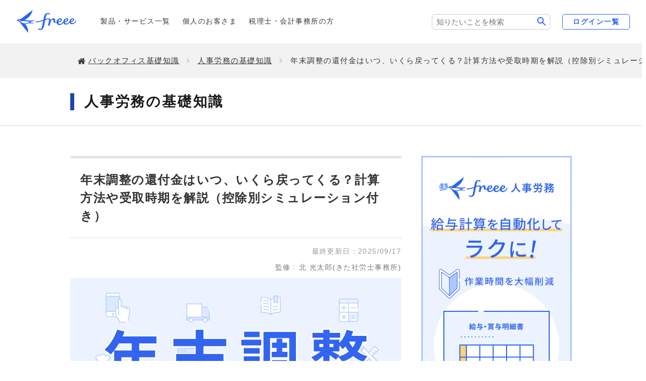

--- FILE ---
content_type: text/html
request_url: https://www.freee.co.jp/kb/kb-payroll/yearend-adjustment-refund/
body_size: 33718
content:
<!DOCTYPE html><html lang="ja"><head><meta charSet="utf-8"/><meta http-equiv="Cache-Control" content="no-cache"/><meta name="format-detection" content="telephone=no"/><meta http-equiv="X-UA-Compatible" content="IE=edge,chrome=1"/><meta name="viewport" content="width=device-width, initial-scale=1"/><meta data-rh="true" name="description" content="年末調整の還付金とは、年末調整を経てその年の源泉徴収税額が本来納めるべき所得税額より多かった場合に、その年の12月〜翌年1月頃に戻ってくる差分のお金のことです。還付金が発生するか否かは、その年の所得額や受けられる所得控除の額などによって決定します。また、還付金の額も人によって異なります。"/><meta data-rh="true" property="og:title" content="年末調整の還付金はいつ、いくら戻ってくる？計算方法や受取時期を解説（控除別シミュレーション付き） | 経営者から担当者にまで役立つバックオフィス基礎知識 | クラウド会計ソフト freee"/><meta data-rh="true" property="og:type" content="article"/><meta data-rh="true" property="og:url" content="https://www.freee.co.jp/kb/kb-payroll/yearend-adjustment-refund/"/><meta data-rh="true" property="og:image" content="https://www.freee.co.jp/kb/ogimages/fy26q2-Sweee0004.png"/><meta data-rh="true" property="og:site_name" content="freee会計 | 無料から使えるクラウド会計ソフト"/><meta data-rh="true" property="og:description" content="年末調整の還付金とは、年末調整を経てその年の源泉徴収税額が本来納めるべき所得税額より多かった場合に、その年の12月〜翌年1月頃に戻ってくる差分のお金のことです。還付金が発生するか否かは、その年の所得額や受けられる所得控除の額などによって決定します。また、還付金の額も人によって異なります。"/><meta data-rh="true" property="article:publisher" content="https://www.facebook.com/freee.co.jp"/><meta data-rh="true" property="article:published_time" content="2021-04-22T07:12:25+09:00"/><meta data-rh="true" property="article:modified_time" content="2025-11-28T15:43:32+09:00"/><meta data-rh="true" name="twitter:card" content="summary_large_image"/><meta data-rh="true" name="twitter:site" content="@freee_jp"/><meta data-rh="true" name="twitter:domain" content="twitter.com/freee_jp"/><meta data-rh="true" name="twitter:title" content="年末調整の還付金はいつ、いくら戻ってくる？計算方法や受取時期を解説（控除別シミュレーション付き） | 経営者から担当者にまで役立つバックオフィス基礎知識 | クラウド会計ソフト freee"/><meta data-rh="true" name="twitter:description" content="年末調整の還付金とは、年末調整を経てその年の源泉徴収税額が本来納めるべき所得税額より多かった場合に、その年の12月〜翌年1月頃に戻ってくる差分のお金のことです。還付金が発生するか否かは、その年の所得額や受けられる所得控除の額などによって決定します。また、還付金の額も人によって異なります。"/><meta data-rh="true" name="twitter:image" content="https://www.freee.co.jp/kb/ogimages/fy26q2-Sweee0004.png"/><meta data-rh="true" name="google-play-app" content="app-id=jp.co.freee.freee"/><meta data-rh="true" name="msvalidate.01" content="0E434B6B1807FBE2FBFD8E256D4AF92F"/><meta data-rh="true" name="p:domain_verify" content="7f3691d0a9878d92c02f8d2789fc2049"/><meta data-rh="true" property="fb:app_id" content="614433298605172"/><link rel="preload" href="/kb/www-freee-kb-optimize.css" as="style"/><link href="/kb/www-freee-kb-optimize.css" rel="stylesheet" type="text/css"/><title data-rh="true">年末調整の還付金はいつ、いくら戻ってくる？計算方法や受取時期を解説（控除別シミュレーション付き） | 経営者から担当者にまで役立つバックオフィス基礎知識 | クラウド会計ソフト freee</title><link data-rh="true" rel="canonical" href="https://www.freee.co.jp/kb/kb-payroll/yearend-adjustment-refund/"/><link data-rh="true" rel="shortcut icon" href="/favicon.ico"/><script data-rh="true" type="application/ld+json">{"@context":"https://schema.org","@type":"Article","headline":"年末調整の還付金はいつ、いくら戻ってくる？計算方法や受取時期を解説（控除別シミュレーション付き）","url":"https://www.freee.co.jp/kb/kb-payroll/yearend-adjustment-refund/","image":"https://images.microcms-assets.io/assets/af1edea79fe840a3801b8a246a9ca6cf/131129821f08427fb44aa95003df284f/fy26q2-Sweee0004.png","datePublished":"2021-04-22T07:12:25+09:00","dateModified":"2025-11-28T15:43:32+09:00","author":{"@type":"Organization","name":"フリー株式会社","url":"https://www.freee.co.jp/","logo":{"@type":"ImageObject","url":"https://images.microcms-assets.io/assets/af1edea79fe840a3801b8a246a9ca6cf/6f7be977beda4e50a5bde09138fd123b/freee_logo_corporate_logo_y_color_RGB_02_M.png","width":397,"height":129}},"publisher":{"@type":"Organization","name":"フリー株式会社","url":"https://www.freee.co.jp/","logo":{"@type":"ImageObject","url":"https://images.microcms-assets.io/assets/af1edea79fe840a3801b8a246a9ca6cf/6f7be977beda4e50a5bde09138fd123b/freee_logo_corporate_logo_y_color_RGB_02_M.png","width":397,"height":129}}}</script><script data-rh="true" type="application/ld+json">{"@context":"https://schema.org","@type":"BreadcrumbList","itemListElement":[{"@type":"ListItem","position":1,"name":"経営者から担当者にまで役立つバックオフィス基礎知識","item":"https://www.freee.co.jp/kb/"},{"@type":"ListItem","position":2,"name":"人事労務の基礎知識","item":"https://www.freee.co.jp/kb/kb-payroll/"},{"@type":"ListItem","position":3,"name":"年末調整の還付金はいつ、いくら戻ってくる？計算方法や受取時期を解説（控除別シミュレーション付き）","item":"https://www.freee.co.jp/kb/kb-payroll/yearend-adjustment-refund/"}]}</script><script data-rh="true" type="application/ld+json">{"@context":"https://schema.org","@type":"WebPage","reviewedBy":{"@type":"WebPage","name":"北 光太郎","url":"https://kita-kotaro.com/"}}</script><link rel="sitemap" type="application/xml" href="/kb/sitemap-index.xml"/><script>window.dataLayer = window.dataLayer || [];window.dataLayer.push({"platform":"gatsby"}); (function(w,d,s,l,i){w[l]=w[l]||[];w[l].push({'gtm.start': new Date().getTime(),event:'gtm.js'});var f=d.getElementsByTagName(s)[0], j=d.createElement(s),dl=l!='dataLayer'?'&l='+l:'';j.async=true;j.src= 'https://www.googletagmanager.com/gtm.js?id='+i+dl+'';f.parentNode.insertBefore(j,f); })(window,document,'script','dataLayer', 'GTM-PR44TZ8');</script><script>(function(w,d,s,l,i){w[l]=w[l]||[];w[l].push({'gtm.start': new Date().getTime(),event:'gtm.js'});var f=d.getElementsByTagName(s)[0], j=d.createElement(s),dl=l!='dataLayer'?'&l='+l:'';j.async=true;j.src= 'https://www.googletagmanager.com/gtm.js?id='+i+dl+'';f.parentNode.insertBefore(j,f); })(window,document,'script','dataLayer', 'GTM-PVRS2XNR');</script>
                              <script>!function(e){var n="https://s.go-mpulse.net/boomerang/";if("False"=="True")e.BOOMR_config=e.BOOMR_config||{},e.BOOMR_config.PageParams=e.BOOMR_config.PageParams||{},e.BOOMR_config.PageParams.pci=!0,n="https://s2.go-mpulse.net/boomerang/";if(window.BOOMR_API_key="G69V3-ZJZ9A-Y72UB-XDSHN-85CG4",function(){function e(){if(!o){var e=document.createElement("script");e.id="boomr-scr-as",e.src=window.BOOMR.url,e.async=!0,i.parentNode.appendChild(e),o=!0}}function t(e){o=!0;var n,t,a,r,d=document,O=window;if(window.BOOMR.snippetMethod=e?"if":"i",t=function(e,n){var t=d.createElement("script");t.id=n||"boomr-if-as",t.src=window.BOOMR.url,BOOMR_lstart=(new Date).getTime(),e=e||d.body,e.appendChild(t)},!window.addEventListener&&window.attachEvent&&navigator.userAgent.match(/MSIE [67]\./))return window.BOOMR.snippetMethod="s",void t(i.parentNode,"boomr-async");a=document.createElement("IFRAME"),a.src="about:blank",a.title="",a.role="presentation",a.loading="eager",r=(a.frameElement||a).style,r.width=0,r.height=0,r.border=0,r.display="none",i.parentNode.appendChild(a);try{O=a.contentWindow,d=O.document.open()}catch(_){n=document.domain,a.src="javascript:var d=document.open();d.domain='"+n+"';void(0);",O=a.contentWindow,d=O.document.open()}if(n)d._boomrl=function(){this.domain=n,t()},d.write("<bo"+"dy onload='document._boomrl();'>");else if(O._boomrl=function(){t()},O.addEventListener)O.addEventListener("load",O._boomrl,!1);else if(O.attachEvent)O.attachEvent("onload",O._boomrl);d.close()}function a(e){window.BOOMR_onload=e&&e.timeStamp||(new Date).getTime()}if(!window.BOOMR||!window.BOOMR.version&&!window.BOOMR.snippetExecuted){window.BOOMR=window.BOOMR||{},window.BOOMR.snippetStart=(new Date).getTime(),window.BOOMR.snippetExecuted=!0,window.BOOMR.snippetVersion=12,window.BOOMR.url=n+"G69V3-ZJZ9A-Y72UB-XDSHN-85CG4";var i=document.currentScript||document.getElementsByTagName("script")[0],o=!1,r=document.createElement("link");if(r.relList&&"function"==typeof r.relList.supports&&r.relList.supports("preload")&&"as"in r)window.BOOMR.snippetMethod="p",r.href=window.BOOMR.url,r.rel="preload",r.as="script",r.addEventListener("load",e),r.addEventListener("error",function(){t(!0)}),setTimeout(function(){if(!o)t(!0)},3e3),BOOMR_lstart=(new Date).getTime(),i.parentNode.appendChild(r);else t(!1);if(window.addEventListener)window.addEventListener("load",a,!1);else if(window.attachEvent)window.attachEvent("onload",a)}}(),"".length>0)if(e&&"performance"in e&&e.performance&&"function"==typeof e.performance.setResourceTimingBufferSize)e.performance.setResourceTimingBufferSize();!function(){if(BOOMR=e.BOOMR||{},BOOMR.plugins=BOOMR.plugins||{},!BOOMR.plugins.AK){var n=""=="true"?1:0,t="",a="amicwlixidyqw2lp2c5a-f-e3b1e268a-clientnsv4-s.akamaihd.net",i="false"=="true"?2:1,o={"ak.v":"39","ak.cp":"685840","ak.ai":parseInt("696448",10),"ak.ol":"0","ak.cr":10,"ak.ipv":4,"ak.proto":"h2","ak.rid":"29c3a01","ak.r":47394,"ak.a2":n,"ak.m":"dscb","ak.n":"essl","ak.bpcip":"3.16.43.0","ak.cport":57672,"ak.gh":"23.33.84.199","ak.quicv":"","ak.tlsv":"tls1.3","ak.0rtt":"","ak.0rtt.ed":"","ak.csrc":"-","ak.acc":"","ak.t":"1768935610","ak.ak":"hOBiQwZUYzCg5VSAfCLimQ==ioch8I+Ug1mJfc8aVfyfzHRagFeK2EOGis+6Pf9nWK54l43gZnxZyw034fbZmSX0MoUUM9wmuTBusdkf1eEgU4SaF3SxHa/cofLUGev+qPQuF60EeetTj1ZILyuMnAYgmYa0aq2QvvML/BQ97u9XGuBglchQftqumtZZFsvtx6SHnCBQuU3hTtHWpz9cQI7yCz3wDL9xvFW6hwZZUG/+Y7+ZLpKI8ZAUFvZObbOgAVt4aTsxh6wvR5OdgEj+UOZxf+j2tjAWLvc8MxTTFRhOvyX0fqEm327O9tsa3jq8hbVhuvjjaKtRXEAqUSjyDdWnLRz66XNAoorOOm++j6JECfEVucZE5dSxt5zj994m54R3btFT/Cec4THH/cs9UwBfIIfHXoHDvj62pQ0gyvkRwteGDq5dC2WVy43E6hAjieI=","ak.pv":"32","ak.dpoabenc":"","ak.tf":i};if(""!==t)o["ak.ruds"]=t;var r={i:!1,av:function(n){var t="http.initiator";if(n&&(!n[t]||"spa_hard"===n[t]))o["ak.feo"]=void 0!==e.aFeoApplied?1:0,BOOMR.addVar(o)},rv:function(){var e=["ak.bpcip","ak.cport","ak.cr","ak.csrc","ak.gh","ak.ipv","ak.m","ak.n","ak.ol","ak.proto","ak.quicv","ak.tlsv","ak.0rtt","ak.0rtt.ed","ak.r","ak.acc","ak.t","ak.tf"];BOOMR.removeVar(e)}};BOOMR.plugins.AK={akVars:o,akDNSPreFetchDomain:a,init:function(){if(!r.i){var e=BOOMR.subscribe;e("before_beacon",r.av,null,null),e("onbeacon",r.rv,null,null),r.i=!0}return this},is_complete:function(){return!0}}}}()}(window);</script></head><body><noscript><iframe src="https://www.googletagmanager.com/ns.html?id=GTM-PR44TZ8" height="0" width="0" style="display: none; visibility: hidden" aria-hidden="true"></iframe></noscript><noscript><iframe src="https://www.googletagmanager.com/ns.html?id=GTM-PVRS2XNR" height="0" width="0" style="display: none; visibility: hidden" aria-hidden="true"></iframe></noscript><div id="___gatsby"><div style="outline:none" tabindex="-1" id="gatsby-focus-wrapper"><div class="wwwfreee-root"><header class="g-header g-header-common" data-js-hamburger="" data-js-header=""><div class="g-header_inner"><div class="g-header_root"><div class="g-headerTitle"><div class="g-headerLogo top_level_header_logo"><a class="g-headerLogo_link" href="/"><div class="g-headerLogo_img"><img src="/kb/static/1f4f72049d0c1690b533cb60cbe6468f/logo.svg" alt="freee" width="120" height="46" loading="lazy" decoding="async"/></div></a></div><form action="/kb/search" class="g-headerSearchBox is-sp js-search-form" style="margin-left:5px"><input type="search" placeholder="検索" name="q" class="js-search-box"/><button type="submit">検索</button></form><div class="g-headerSwitch" data-js-hamburger-switch=""><div class="g-headerSwitch_icon"><button class="g-headerSwitch_iconLink g-headerSwitch_iconLink-hamburger" data-js-hamburger-trigger="menu" aria-haspopup="false" aria-expanded="false"><img src="/kb/static/3e88a6db328587551d7abab968ec592a/ic_menu.svg" alt="メニューを開く" width="22" height="22" loading="lazy" decoding="async" class="i-button i-button-small is-close"/><img src="/kb/static/ee9a00aee107987ed6e2864b7c32837e/ic_close.svg" alt="メニューを閉じる" width="22" height="22" loading="lazy" decoding="async" class="i-button i-button-small is-open"/></button></div></div></div><div class="g-headerMenu" data-js-dropdown=""><div class="g-headerMenu_inner" data-js-hamburger-content="" aria-hidden="false"><div class="g-headerMenu_root"><nav class="g-headerNav" data-js-hamburger-category="menu"><ul class="g-headerNav_list"><li class="g-headerNav_listItem g-headerNav_listItem-kojin"><a class="g-headerNav_listItemLink u-fw-medium" href="/products/">製品・サービス一覧</a></li><li class="g-headerNav_listItem g-headerNav_listItem-kojin"><a class="g-headerNav_listItemLink u-fw-medium" href="/personal-business/">個人のお客さま</a></li><li class="g-headerNav_listItem"><a class="g-headerNav_listItemLink" href="/advisor/">税理士・会計事務所の方</a></li></ul></nav></div></div></div><form action="/kb/search" class="g-headerSearchBox is-pc js-search-form"><input type="search" placeholder="知りたいことを検索" name="q" class="js-search-box"/><button type="submit">検索</button></form><a class="c-btn c-btn-autoWidth u-display-only-lg top_level_header_button_pc-login" href="/login/">ログイン一覧</a></div></div></header><div class="ncms-frm-main" id="ncms-vid-kb-article"><main><div class="u-display-only-lg"><div class="ncms-mod-breadcrumbs1"><div class="ncms-mod-breadcrumbs1__inner"><ul class="ncms-mod-breadcrumbs1__lists"><li><a href="/kb/">バックオフィス基礎知識</a></li><li><a href="/kb/kb-payroll/">人事労務の基礎知識</a></li><li><span>年末調整の還付金はいつ、いくら戻ってくる？計算方法や受取時期を解説（控除別シミュレーション付き）</span></li></ul></div></div></div><div class="ncms-mod-hero4"><div class="ncms-mod-hero4__inner"><h1 class="ncms-mod-hero4__title">人事労務の基礎知識</h1></div></div><div class="ncms-frm-kb"><div class="ncms-frm-kb__content"><section class="ncms-frm-kb__article wwwfreee-blogpost" data-ncms-use-content-accordion="false" data-ncms-content-accordion-color="blue"><h1 class="wwwfreee-blogpost__title">年末調整の還付金はいつ、いくら戻ってくる？計算方法や受取時期を解説（控除別シミュレーション付き）</h1><div class="blog-post-content wwwfreee-blogpost__content"><div class="kb-article-date">
  <span class="kb-article-date_update">最終更新日：<time>2025/09/17</time></span>
</div>

<div class="kbArticleProfile-articleHead">
    <p class="kbArticleProfile-articleHead-item" data-schema="review">
        <span class="kbArticleProfile-articleHead-item-role" data-schema="reviewedBy">監修</span>
        <span class="kbArticleProfile-articleHead-item-name" data-schema="name">北 光太郎</span>
        <span class="kbArticleProfile-articleHead-item-job" data-schema="hasCredential">きた社労士事務所</span>
    </p>
</div>

<div class="ncms-mod-typo1">
    <div style="text-align:center">
        <img src="/kb/static/fy26q2-Sweee0004-b3da3d0dee7642b0195bff01be1db5fb.png" alt="年末調整の還付金はいつ、いくら戻ってくる？計算方法や受取時期を解説（控除別シミュレーション付き）" style="display:inline-block;width:1320px;height:auto;max-width:100%" width="1320" height="880" loading="lazy" decoding="async"/>
    </div>  
    <br/>
    <p>
        <strong>年末調整の還付金とは、1年間に源泉徴収された所得税が実際に納税すべき金額を上回っていた際に、12月から翌年1月にかけて返還されるお金のことです。</strong>
        <br/><br/>
        <strong class="wwwfreee-curriculum-emph">還付金が発生するか否かは、その年の所得額や受けられる所得控除の額などによって決定します。</strong>還付金の受け取る金額も人によって異なるので、自分が今年の年末調整でいくらの還付金が発生するのか試算することが重要です。
        <br/><br/>
        本記事では、配偶者（特別）控除はいくら戻るかなどのシミュレーションとともに、年末調整の還付金が発生するケースや還付金の計算方法、還付金の受取時期について解説します。
    </p>
</div>

<div class="wwwfreee-linkkit "><div class="wwwfreee-curriculum-frame wwwfreee-curriculum-frame--strong  has-title" style="padding:11px;font-size:13px">
    <div>
        <p class="wwwfreee-curriculum-frame__title">▶︎ 2025年の年末調整については、まずはこちらの2記事！</p>
        <p style="margin:0px">
            <a href="https://www.freee.co.jp/kb/kb-payroll/what-yearend-adjustment-is/" rel="noopener"><i class="mf mf-right2"></i>【2025年最新】年末調整とは？対象者や必要書類、手順までわかりやすく解説</a>
<br/><br/>
 <a href="https://www.freee.co.jp/kb/kb-payroll/how-to-create-yearend-adjustment-exemption/" rel="noopener"><i class="mf mf-right2"></i>【2025年最新】年末調整の書き方まとめ！書類別にわかりやすく解説（記入例つき）</a>
        </p>    
    </div>
</div></div>

<h2 class="ncms-mod-section-heading2--type4">目次</h2>
<div class="ncms-mod-typo1">
    <ul>
        <li><a href="#content1">年末調整の還付金とは？</a></li>
        <li><a href="#content2">年末調整で還付金が発生するケース</a></li>
        <li style="text-indent:1.5em"><a href="#content2-1">結婚した場合</a></li>
        <li style="text-indent:1.5em"><a href="#content2-2">扶養対象者が増えた場合</a></li>
        <li style="text-indent:1.5em"><a href="#content2-3">夫と離婚・死別した場合</a></li>
        <li style="text-indent:1.5em"><a href="#content2-4">ひとり親の場合</a></li>
        <li style="text-indent:1.5em"><a href="#content2-5">本人または家族が障害者の場合</a></li>
        <li style="text-indent:1.5em"><a href="#content2-6">生命保険などの保険に加入している場合</a></li>
        <li style="text-indent:1.5em"><a href="#content2-7">個人で社会保険料を払った場合</a></li>
        <li style="text-indent:1.5em"><a href="#content2-8">iDeCoに加入している場合</a></li>
        <li style="text-indent:1.5em"><a href="#content2-9">住宅ローンを組んでいる場合</a></li>
        <li><a href="#content3">還付金を受け取れる時期はいつ頃？</a></li>
        <li style="text-indent:1.5em"><a href="#content3-1">還付金を受け取る方法</a></li>
        <li><a href="#content4">年末調整の還付金の計算方法</a></li>
        <li style="text-indent:1.5em"><a href="#content4-1">① その年の給与収入額を計算</a></li>
        <li style="text-indent:1.5em"><a href="#content4-2">② ①から給与所得控除を差し引き給与所得額を計算</a></li>
        <li style="text-indent:1.5em"><a href="#content4-3">③ ②から所得控除を差し引き課税所得額を計算</a></li>
        <li style="text-indent:1.5em"><a href="#content4-4">④ 課税所得額から所得税を確定</a></li>
        <li style="text-indent:1.5em"><a href="#content4-5">⑤④と源泉徴収税額の差分から還付金額を計算</a></li>
        <li><a href="#content5">還付金はいくら戻ってくる？：控除別シミュレーション</a></li>
        <li style="text-indent:1.5em"><a href="#content5-1">計算例1：配偶者特別控除や生命保険料控除などがある場合</a></li>
        <li style="text-indent:1.5em"><a href="#content5-2">計算例2：住宅ローン控除がある場合</a></li>
        <li style="text-indent:1.5em"><a href="#content5-3">計算例3：扶養親族が障害者に該当する場合</a></li>
        <li><a href="#content6">追加徴収があるケース</a></li>
        <li><a href="#PR">2025年の年末調整を簡単に行う方法</a></li>
        <li><a href="#content7">まとめ</a></li>
        <li><a href="#content8">よくある質問</a></li>
    </ul>
</div>

<div class="wwwfreee-linkkit "><div class="ncms-mod-linkKit3" style="margin-top:40px">
  <h3 class="ncms-mod-linkKit3__title">【労務担当者必見】freeeで今年の年末調整業務を簡単に</h3>
  <div class="ncms-mod-linkKit3__body align-itemscenter_box">
    <div class="ncms-mod-linkKit3__image">
　<a href="https://www.freee.co.jp/hr/features/yearend/?utm_source=google&amp;utm_medium=organic&amp;utm_campaign=701Ie000000gWSnIAM&amp;utm_term=yearend&amp;utm_content=linkkit">
      <img src="/kb/static/paperlessnennchou-4c5699831de31277afab9a7ad5154ed8.png" alt="年末調整はfreee人事労務 ペーパーレスでラクラク完了" style="display:inline-block;width:600px;height:auto;max-width:100%" width="600" height="600" loading="lazy" decoding="async"/>
    </a></div>
    <div class="ncms-mod-linkKit3__description">
      <p>
      複雑な「令和7年度 税制改正」  
<br/>
今年こそ記入/入力ミスから解放されませんか？
        <br/><br/>
        freeeの年末調整なら3ステップで簡単申告<strong class="wwwfreee-curriculum-emph">2025年の年末調整の業務量を大幅に削減できます。</strong>
  <br/><br/>
<strong>労務担当者の皆さん！</strong>ぜひ一度、無料で資料ダウンロードしてみてください！
<br/>
<strong>（※本資料は労務担当者向けです。）</strong>
      </p>
    </div>
  </div>
  <div class="mktoForm_wrap" id="form-year-end-adjustment">
    <style>
      .align-itemscenter_box {
        display: flex;
        align-items: center;
      }
      @media (width < 768px) {
        .align-itemscenter_box {
          flex-direction: column;
        }
      }

      #form-year-end-adjustment .mktoButton {
        background: #2864f0;
        border-radius: 33px;
        line-height: 1.3;
        transition: all 0.3s ease-out;
        min-width: 260px;
        max-width: 300px;
        width: 100%;
        display: block;
        height: 48px;
        text-align: center;
        border: none;
        color: #fff;
        font-weight: bold;
        font-size: 16px;
        box-shadow: none;
        position: relative;
      }
      #form-year-end-adjustment .mktoButton::before {
        content: "";
        margin: auto;
        position: absolute;
        top: 0;
        bottom: 0;
        right: 17px;
        width: 10px;
        height: 10px;
        border-top: 3px solid #fff;
        border-right: 3px solid #fff;
        transform: rotate(45deg);
      }
      #form-year-end-adjustment .mktoButton:hover {
        background: #245ad6;
      }
      #form-year-end-adjustment .mktoButtonRow {
        display: flex;
        align-items: center;
        justify-content: center;
      }
      #form-year-end-adjustment .mktoButtonWrap.mktoInset {
        /*margin-left: unset !important;*/
      }
      .mktoForm_wrap {
        display: flex;
        justify-content: center;
      }
    </style>
    <script src="//go.freee.co.jp/js/forms2/js/forms2.min.js"></script> <form id="mktoForm_24935"></form> <script>MktoForms2.loadForm("//go.freee.co.jp", "548-BFM-800", 24935);</script>

  </div>
</div>
</div>

<h2 id="content1" class="ncms-mod-section-heading2--type4">年末調整の還付金とは？</h2>
<div class="ncms-mod-typo1">
<div class="ncms-mod-typo1">
    <div style="text-align:center">
        <img src="/kb/static/payroll-211-c7e4c6ab6a65d19a6d10d49a7b330d9d.png" alt="年末調整の還付金" style="display:inline-block;width:1320px;height:auto;max-width:100%" width="1320" height="1080" loading="lazy" decoding="async"/>
    </div>
    <br/>
    <p>
        <strong class="wwwfreee-curriculum-emph">年末調整の還付金とは、その年の源泉徴収税額が本来納めるべき所得税額よりも多かった場合に、戻ってくる差額です。</strong>
        <br/><br/>
        給与所得者の場合、所得税が源泉徴収されたうえで毎月の給与や賞与が勤務先から支払われています。
        <br/><br/>
        源泉徴収される所得税額は、給与から社会保険料（厚生年金保険料や健康保険料など）や、前年の扶養控除等申告書であらかじめ申請していた扶養対象者の控除分を考慮した課税所得額などをもとに、月額表に当てはめて画一的に算出されます。
        <br/><br/>
        <strong>つまり、毎月の給与や賞与の計算時点では、配偶者（特別）控除や生命保険料控除などの各種所得控除は反映されていないため、源泉徴収税額は暫定的であり、本来納めるべき所得税と差額が生じる可能性があります。</strong>
        <br/><br/>
        一方で、年末調整は、各所得控除などを申告し課税所得額を確定させ、本来納めるべき正確な所得税を算出し、差分を精算します。<strong class="wwwfreee-curriculum-emph">この際、すでに納めていた源泉徴収税額が年末調整で算出した正確な所得税額より多かった場合に、還付金を受け取れます。</strong>
        <br/><br/>
        「年の途中で扶養対象者の人数が減った」などの例外を除いて、最終的な所得税が暫定的な源泉徴収額よりも少なくなるケースが多いため、ほとんどの方が還付を受けることになります。
    </p>  
    <br/>
    <cite>
        <a class="ncms-mod-link1--type2" href="https://www.nta.go.jp/publication/pamph/gensen/zeigakuhyo2023/data/19-22.pdf" target="_blank" rel="noopener">
            <span>
                <i class="mf mf-right2"></i>出典：国税庁「給与所得の源泉徴収税額の求め方」
            </span>
        </a>
    </cite>
</div>

<div class="ncms-mod-typo1">
    <p>
        年末調整について詳しく知りたい方は別記事「<a href="https://www.freee.co.jp/kb/kb-payroll/how-to-create-yearend-adjustment-exemption/" target="_blank" rel="noopener">【2025年最新】年末調整の書き方まとめ！書類別にわかりやすく解説（記入例つき）</a>」「<a href="https://www.freee.co.jp/kb/kb-payroll/what-yearend-adjustment-is/" target="_blank" rel="noopener">年末調整とは？概要・目的・手順から必要書類までわかりやすく解説</a>」をご確認ください。
    </p>
</div>

<div class="ncms-mod-typo1">
    <a href="https://www.freee.co.jp/hr/?utm_source=google&amp;utm_medium=organic&amp;utm_campaign=701Ie000000gWSnIAM&amp;utm_term=kb-payroll&amp;utm_content=banner-in-text">
        <img src="/kb/static/payrollbanner-02dd669e1508803683b025e8504c17fa.png" alt="労務管理システム「freee人事労務」" style="display:inline-block;width:728px;height:auto;max-width:100%" width="728" height="90" loading="lazy" decoding="async"/>
    </a>
</div>

<h2 id="content2" class="ncms-mod-section-heading2--type4">年末調整で還付金が発生するケース</h2>
<div class="ncms-mod-typo1">
    <p>
        <strong>前述したように、年末調整の還付金は「年末調整で算出された正確な所得税額が、源泉徴収された暫定の所得税額より少なかった場合」に発生します。</strong>
        <br/><br/>
        各種控除を受けられる場合は課税所得額が減るため、正確な所得税額が源泉徴収税額よりも少なくなり、過払い分が還付されるのです。
        <br/><br/>
        たとえば、還付金が発生するのは以下のようなケースであり、それぞれ年末調整を行うことで（）のような所得控除・税額控除が受けられます。
    </p>
</div>

<div class="wwwfreee-curriculum-frame wwwfreee-curriculum-frame--strong color-orange has-title"><p class="wwwfreee-curriculum-frame__title">年末調整で還付金が発生するケース</p>
    <ul>
    <li>結婚した場合（配偶者控除、配偶者特別控除）</li>
    <li>扶養対象者が増えた場合（扶養控除）</li>
    <li>夫と離婚・死別した場合（寡婦控除）</li>
    <li>ひとり親の場合（ひとり親控除）</li>
    <li>本人または家族が障害者の場合（障害者控除）</li>
    <li>生命保険や地震保険に加入している場合（生命保険料控除、地震保険料控除）</li>
    <li>個人で社会保険料を払った場合（社会保険料控除）</li>
    <li>iDeCoに加入している場合（小規模企業共済等掛金控除）</li>
    <li>住宅ローンを組んでいる場合（住宅借入金等特別控除）</li>
    </ul>  
</div>

<div class="ncms-mod-typo1">
    <p>
        以下では、上記の場合に控除される金額や詳細を解説します。
    </p>
</div>

<h3 id="content2-1" class="ncms-mod-section-heading2--type5">結婚した場合</h3>
<div class="ncms-mod-typo1">
    <p>
        <strong>その年に結婚をし、配偶者が控除対象者に該当する場合は、年末調整で配偶者控除もしくは配偶者特別控除を申告可能です。</strong>
        <br/><br/>
        控除額は、納税者本人の合計所得金額と控除対象となる配偶者の年収によって異なります。また配偶者控除および配偶者特別控除のいずれに該当する場合でも、最大38万円（老人控除対象配偶者<sup>※</sup>の場合は48万円）の控除が受けられます。
        <br/><br/>
        <small>※配偶者のその年12月31日現在の年齢が70歳以上の場合に適用される。配偶者控除のみに設けられている制度</small>
    </p>
    <br/>
    <cite>
        <a class="ncms-mod-link1--type2" href="https://www.nta.go.jp/taxes/shiraberu/taxanswer/shotoku/1191.htm" target="_blank" rel="noopener">
            <span>
                <i class="mf mf-right2"></i>出典：国税庁「No.1191　配偶者控除」
            </span>
        </a>
        <br/>
        <a class="ncms-mod-link1--type2" href="https://www.nta.go.jp/taxes/shiraberu/taxanswer/shotoku/1195.htm" target="_blank" rel="noopener">
            <span>
                <i class="mf mf-right2"></i>出典：国税庁「No.1195　配偶者特別控除」
            </span>
        </a>
    </cite>
    <br/>
    <p>
        配偶者控除の書き方について知りたい方は別記事「<a href="https://www.freee.co.jp/kb/kb-payroll/yearend-adjustment-exemption-for-spouses/" target="_blank" rel="noopener">年末調整の配偶者控除・配偶者特別控除の書き方まとめ</a>」を参照してください。
    </p>
</div>

<h3 id="content2-2" class="ncms-mod-section-heading2--type5">扶養対象者が増えた場合</h3>
<div class="ncms-mod-typo1">
    <p>
        <strong>16歳以上の扶養親族がいる場合、扶養控除が受けられます。</strong>何らかの事情で年内に扶養対象者が増えると、扶養控除による控除額が増えるため、年末調整で算出した所得税額が源泉徴収税額を下回る可能性が高くなります。
    </p>  
</div>

<div class="wwwfreee-curriculum-frame   ">
    <p style="line-height:180%">  
        扶養控除は、その年の12月31日時点での被扶養者の年齢で控除額が変わります。
        <br/><br/>
        16歳以上の場合は38万円ですが、扶養親族が19歳以上23歳未満であれば63万円の控除が受けられます。
    </p>  
</div>

<div class="ncms-mod-typo1">
    <p>
        加えて、令和7年度からは19歳以上23歳未満の扶養親族については特定親族特別控除が適用され、給与収入が150万円以下であれば63万円の控除を受けられます。さらに、収入が150万円を超える場合でも188万円までは控除額が段階的に減少しながらも、一定の控除が適用されます。
        <br/><br/>
        また、70歳以上の老人扶養親族のうち、納税者または配偶者の直系尊属（父母・祖父母など）と同居している場合（同居老親など）は58万円、介護施設に入所しているなど非同居の場合は48万円の控除が受けられます。
    </p>  
    <br/>
    <cite>
        <a class="ncms-mod-link1--type2" href="https://www.nta.go.jp/taxes/shiraberu/taxanswer/shotoku/1180.htm" target="_blank" rel="noopener">
            <span>
                <i class="mf mf-right2"></i>出典：国税庁「No.1180　扶養控除」
            </span>
        </a>
    </cite>
    <br/>
    <p>
        【関連記事】
        <br/>
        <a class="ncms-mod-link1--type2" href="https://www.freee.co.jp/kb/kb-payroll/the-difference-on-dependants-in-social-insurance-and-income-tax/" target="_blank" rel="noopener">
            <span>
                <i class="mf mf-right2"></i>扶養とは？ 扶養控除の条件や対象となる範囲などをわかりやすく解説
            </span>
        </a>
        <br/>
        <a class="ncms-mod-link1--type2" href="https://www.freee.co.jp/kb/kb-trend/special-deduction-for-specific-relatives/" target="_blank" rel="noopener">
            <span>
                <i class="mf mf-right2"></i>特定親族特別控除とは？創設の背景や制度開始に向けて必要な対応を解説
            </span>
        </a>
    </p>
</div>

<h3 id="content2-3" class="ncms-mod-section-heading2--type5">夫と離婚・死別した場合</h3>
<div class="ncms-mod-typo1">
    <p>
        その年の12月31日時点で、後述するひとり親に該当せず、夫と離婚または死別しその後結婚していない人で、以下の条件のいずれかに当てはまる場合は、寡婦控除の対象となります。
    </p>
</div>

<div class="wwwfreee-curriculum-frame wwwfreee-curriculum-frame--strong color-orange has-title"><p class="wwwfreee-curriculum-frame__title">寡婦控除の対象となる要件</p>
    <ul>
        <li>夫と離婚後に婚姻しておらず、扶養親族がいて、合計所得金額が500万円以下</li>
        <li>夫と死別後に婚姻をしていない、または夫の生死が明らかでない一定の方で合計所得金額が500万円以下<sup>（※）</sup></li>
    </ul>
    <p>
        <small>※この場合、扶養親族の要件には該当しない</small>
    </p>
</div>

<div class="ncms-mod-typo1">
    <p>
        寡婦控除は、27万円の控除が受けられます。
    </p>
</div>

<cite>
    <a class="ncms-mod-link1--type2" href="https://www.nta.go.jp/taxes/shiraberu/taxanswer/shotoku/1170.htm" target="_blank" rel="noopener">
        <span>
            <i class="mf mf-right2"></i>出典：国税庁「No.1170　寡婦控除」
        </span>
    </a>
</cite>

<div class="ncms-mod-typo1">
    <p>
        寡婦控除について詳しく知りたい方は別記事「<a href="https://www.freee.co.jp/kb/kb-kakuteishinkoku/widow_deduction/" target="_blank" rel="noopener">寡婦控除とは？適用される条件や申告方法について解説</a>」をご確認ください。
    </p>
</div>

<h3 id="content2-4" class="ncms-mod-section-heading2--type5">ひとり親の場合</h3>
<div class="ncms-mod-typo1">
    <p>
        その年の12月31日時点で結婚しておらず、以下の条件すべてに当てはまる人はひとり親控除の対象となります。ひとり親控除の控除額は、35万円です。
    </p>
</div>

<div class="wwwfreee-curriculum-frame wwwfreee-curriculum-frame--strong color-orange has-title"><p class="wwwfreee-curriculum-frame__title">ひとり親控除の対象となる要件</p>
    <ul>
        <li>事実上の婚姻関係と同様の事情にあると認められる一定のパートナーがいないこと</li>
        <li>生計を一にする子がいること<sup>（※）</sup></li>
    </ul>  
    <p>
        <small>※この場合の子どもは、その年の総所得金額などが58万円以下で、他人の同一生計配偶者や扶養親族になっていない人に限られる</small>
    </p>
</div>

<div class="ncms-mod-typo1">
    <p>
        ただし、すでにひとり親であることを勤務先に伝えている場合は、その年の源泉徴収税額の算出時にひとり親控除が反映されている可能性もあります。この場合は、ひとり親控除を年末調整時に申告したことによる還付はありません。
    </p>
    <br/>
    <cite>
        <a class="ncms-mod-link1--type2" href="https://www.nta.go.jp/taxes/shiraberu/taxanswer/shotoku/1171.htm" target="_blank" rel="noopener">
            <span>
                <i class="mf mf-right2"></i>出典：国税庁「No.1171　ひとり親控除」
            </span>
        </a>
    </cite>
    <br/>
    <p>
        ひとり親控除について詳しく知りたい方は別記事「<a href="https://www.freee.co.jp/kb/kb-kakuteishinkoku/single_parent_deduction/" target="_blank" rel="noopener">ひとり親控除とは？対象者や寡婦控除との違いについて解説</a>」をご確認ください。
    </p>
</div>

<h3 id="content2-5" class="ncms-mod-section-heading2--type5">本人または家族が障害者の場合</h3>
<div class="ncms-mod-typo1">
    <p>
        <strong>本人や配偶者、扶養親族が障害を持っている場合は、障害者控除を受けられる可能性があります。</strong>控除の対象となるのは、原則として障害者手帳などの「障害の程度を証明する書類」が交付された人です。<br/><br/>
        ただし、すでに障害者控除の対象である旨を会社に伝えている場合は、その年の源泉徴収税の算出の際に控除が反映されているため、年末調整による還付金が発生しない可能性があります。
    </p>
</div>
<br/>
<div class="ncms-mod-typo1 scrollable-table">
    <table border="1" rules="all" width="100%" style="font-size:10pt;border-collapse:collapse"><colgroup><col style="width:50%"/><col style="width:50%"/></colgroup><tbody><tr align="center" style="background-color:#3264dc;color:#fff"><th>区分</th><th>控除額</th></tr><tr><th align="center" style="background-color:#f0eded">障害者</th><td align="center">27万円</td></tr><tr><th align="center" style="background-color:#f0eded">特別障害者</th><td align="center">40万円</td></tr><tr><th align="center" style="background-color:#f0eded">同居特別障害者</th><td align="center">75万円</td></tr></tbody></table>
</div>
<cite>
    <a class="ncms-mod-link1--type2" href="https://www.nta.go.jp/taxes/shiraberu/taxanswer/shotoku/1160.htm" target="_blank" rel="noopener">
        <span>
            <i class="mf mf-right2"></i>出典：国税庁「No.1160　障害者控除」
        </span>
    </a>
</cite>
<br/>
<div class="ncms-mod-typo1">
    <p>
        障害者控除について詳しく知りたい方は別記事「<a href="https://www.freee.co.jp/kb/kb-payroll/yearend-adjustment-exemption-for-the-disabled/" target="_blank" rel="noopener">年末調整における障害者控除の概要と申告書の書き方を解説</a>」をご確認ください。
    </p>
    <br/>
    <cite>
        <a class="ncms-mod-link1--type2" href="https://www.nta.go.jp/taxes/shiraberu/taxanswer/shotoku/1160.htm" target="_blank" rel="noopener">
            <span>
                <i class="mf mf-right2"></i>出典：国税庁「No.1160　障害者控除」
            </span>
        </a>
    </cite>
</div>

<h3 id="content2-6" class="ncms-mod-section-heading2--type5">生命保険などの保険に加入している場合</h3>
<div class="ncms-mod-typo1">
    <p>
        <strong>生命保険や医療保険、地震保険、学資保険、個人年金保険などの各種保険に加入している人は、一定の条件を満たすことで生命保険料控除や地震保険料控除を受けられます。</strong>
        <br/><br/>
        毎年10月前後に保険会社から送られてくる保険料控除証明書の添付が必要（電子交付の場合は添付不要）ですが、支払った保険料に応じて一定額の控除が適用されます。生命保険料控除額および地震保険料控除の控除額は以下のとおりです。
    </p>  
</div>
<br/>
<div class="ncms-mod-typo1">
    <p>
        <strong>【生命保険料控除】</strong>
    </p>  
</div>
<div class="ncms-mod-typo1 scrollable-table">
    <table border="1" rules="all" width="100%" style="font-size:10pt;border-collapse:collapse"><colgroup><col style="width:20%"/><col style="width:40%"/><col style="width:40%"/></colgroup><tbody><tr align="center" style="background-color:#3264dc;color:#fff"><th>新契約・旧契約</th><th>年間の支払保険料等</th><th>控除される金額</th></tr><tr><th align="center" style="background-color:#f0eded" rowspan="4">新契約</th><td align="center">2万円以下</td><td align="center">支払保険料などの全額</td></tr><tr><td align="center">2万円超～4万円以下</td><td align="center">支払保険料などの1/2＋1万円</td></tr><tr><td align="center">4万円超～8万円以下</td><td align="center">支払保険料などの1/4＋2万円</td></tr><tr><td align="center">8万円超</td><td align="center">一律4万円</td></tr><tr><th align="center" style="background-color:#f0eded" rowspan="4">旧契約</th><td align="center">2万5,000円以下</td><td align="center">支払保険料などの全額</td></tr><tr><td align="center">2万5,000円超～5万円以下</td><td align="center">支払保険料などの1/2＋1万2,500円</td></tr><tr><td align="center">5万円超～10万円以下</td><td align="center">支払保険料などの1/4＋2万5,000円</td></tr><tr><td align="center">10万円超</td><td align="center">一律5万円</td></tr></tbody></table>
</div>
<cite>
    <a class="ncms-mod-link1--type2" href="https://www.nta.go.jp/taxes/shiraberu/taxanswer/shotoku/1140.htm" target="_blank" rel="noopener">
        <span>
            <i class="mf mf-right2"></i>出典：国税庁「No.1140　生命保険料控除」
        </span>
    </a>
</cite>
<br/>
<div class="ncms-mod-typo1">
    <p>
        生命保険料控除について詳しく知りたい方は別記事「【年末調整】生命保険料控除の書き方（記入例つき）」をご確認ください。
        <br/><br/>
        <strong>【地震保険料控除】</strong>
    </p>  
</div>
<div class="ncms-mod-typo1 scrollable-table">
    <table border="1" rules="all" width="100%" style="font-size:10pt;border-collapse:collapse"><colgroup><col style="width:25%"/><col style="width:35%"/><col style="width:40%"/></colgroup><tbody><tr align="center" style="background-color:#3264dc;color:#fff"><th>区分</th><th>年間の支払保険料の合計</th><th>控除額</th></tr><tr><th align="center" style="background-color:#f0eded" rowspan="2">（1）地震保険料</th><td align="center">5万円以下</td><td align="center">支払金額の全額</td></tr><tr><td align="center">5万円超</td><td align="center">一律5万円</td></tr><tr><th align="center" style="background-color:#f0eded" rowspan="3">（2）旧長期損害保険料</th><td align="center">1万円以下</td><td align="center">支払金額の全額</td></tr><tr><td align="center">1万円超～2万円以下</td><td align="center">支払金額の1/2＋5,000円</td></tr><tr><td align="center">2万円超</td><td align="center">1万5,000円</td></tr><tr><th align="center" style="background-color:#f0eded">（1）と（2）両方がある場合</th><td align="center">-</td><td align="center">（1）と（2）それぞれの方法で計算した金額の合計額（最高5万円）</td></tr></tbody></table>
</div>
<cite>
    <a class="ncms-mod-link1--type2" href="https://www.nta.go.jp/taxes/shiraberu/taxanswer/shotoku/1145.htm" target="_blank" rel="noopener">
        <span>
            <i class="mf mf-right2"></i>出典：国税庁「No.1145　地震保険料控除」
        </span>
    </a>
</cite>

<h3 id="content2-7" class="ncms-mod-section-heading2--type5">個人で社会保険料を払った場合</h3>
<div class="ncms-mod-typo1">
    <p>
        給与所得者は、毎月の給与から厚生年金保険料や健康保険料といった社会保険料が天引きされています。これらの天引きされた社会保険料に関しては、会社が控除の手続きを行うため年末調整での申告が不要です。
    </p>  
</div>
<div class="wwwfreee-curriculum-frame   ">
    <p style="line-height:180%">  
        しかし、給与から天引きされた分以外に個人で社会保険料や、子どもや配偶者など親族の社会保険料（国民年金保険料や国民健康保険料）を支払っている場合、支払った社会保険料はすべて社会保険料控除の対象となり、年末調整で申告が必要です。
    </p>  
</div>

<div class="ncms-mod-typo1">
    <p>
        控除される金額は、その年に支払った社会保険料の金額、または給与や公的年金などから差し引かれた金額のすべてです。主に、以下の社会保険料が該当します。
    </p>  
</div>

<div class="wwwfreee-curriculum-frame wwwfreee-curriculum-frame--strong color-orange has-title"><p class="wwwfreee-curriculum-frame__title">控除の対象となる社会保険料</p>
    <ul>
        <li>健康保険料、厚生年金保険料</li>
        <li>国民健康保険料（税）、国民年金保険料</li>
        <li>後期高齢者医療保険料</li>
        <li>介護保険料</li>
        <li>雇用保険料</li>
        <li>国民年金基金の掛け金</li>
        <li>公務員共済の掛け金</li>
    </ul>  
    <br/>
    <cite>
        <a class="ncms-mod-link1--type2" href="https://www.nta.go.jp/taxes/shiraberu/taxanswer/shotoku/1130.htm" target="_blank" rel="noopener">
            <span>
                <i class="mf mf-right2"></i>出典：国税庁「No.1130　社会保険料控除」
            </span>
        </a>
    </cite>
</div>

<div class="ncms-mod-typo1">
    <p>
        社会保険料控除について詳しく知りたい方は別記事「<a href="https://www.freee.co.jp/kb/kb-payroll/yearend-adjustment-deduction-for-social-insurance-premium/" target="_blank" rel="noopener">年末調整の社会保険料控除とは？控除対象や申告方法などわかりやすく解説</a>」をご確認ください。
    </p>
</div>

<h3 id="content2-8" class="ncms-mod-section-heading2--type5">iDeCoに加入している場合</h3>
<div class="ncms-mod-typo1">
    <p>
        <strong>iDeCo（個人型確定拠出年金）に加入している場合は、小規模企業共済等掛金控除の対象となります。i</strong>DeCoの掛金は、社会保険料控除と同様に全額が控除されます。<br/><br/>小規模企業共済等掛金控除の対象となる掛け金は以下のとおりです。
    </p>
</div>

<div class="wwwfreee-curriculum-frame wwwfreee-curriculum-frame--strong color-orange has-title"><p class="wwwfreee-curriculum-frame__title">小規模企業共済等掛金控除の対象となる掛け金</p>
    <ul>
        <li>小規模企業共済法の規定によって独立行政法人中小企業基盤整備機構と結んだ共済契約の掛け金（※1）</li>
        <li>確定拠出年金法に規定する企業型年金加入者掛金または個人型年金加入者掛金</li>
        <li>地方公共団体が実施する、いわゆる心身障害者扶養共済制度の掛け金（※2）</li>
    </ul>  
    <p>
        <small>※1 旧第二種共済契約の掛金は、この控除ではなく生命保険料控除の対象となる
        <br/>
        ※2 この共済制度は、地方公共団体の条例で精神または身体に障害がある者を扶養する者を加入者として、その加入者が地方公共団体に掛金を納付し、当該地方公共団体が心身障害者の扶養のための給付金を定期に支給することを定めている制度のうち一定の要件を備えているものを指す</small>
    </p>
    <br/>
    <cite>
        <a class="ncms-mod-link1--type2" href="https://www.nta.go.jp/taxes/shiraberu/taxanswer/shotoku/1135.htm" target="_blank" rel="noopener">
            <span>
                <i class="mf mf-right2"></i>出典：国税庁「No.1135　小規模企業共済等掛金控除」
            </span>
        </a>
    </cite>
</div>

<h3 id="content2-9" class="ncms-mod-section-heading2--type5">住宅ローンを組んでいる場合</h3>
<div class="ncms-mod-typo1">
    <p>
        一定の要件を満たしたうえで、自宅として住宅を10年以上の住宅ローンで購入した人や、リフォームした人は、住宅を購入した翌年の年末調整から住宅借入金等特別控除（住宅ローン控除）が受けられます。
        <br/><br/>
        住宅ローン控除を受けるための要件は以下のとおりです。
    </p>
</div>

<div class="wwwfreee-curriculum-frame wwwfreee-curriculum-frame--strong color-orange has-title"><p class="wwwfreee-curriculum-frame__title">住宅ローン控除を受けるための要件</p>
    <ul>
        <li>住宅取得後6ヶ月以内に入居し、引き続き居住している</li>
        <li>家屋の床面積（登記面積）が50㎡以上ある（※1）</li>
        <li>床面積の2分の1以上が、自己の居住用に供されている</li>
        <li>民間の金融機関や独立行政法人住宅金融支援機構などの住宅ローンを利用している</li>
        <li>返済期間が10年以上で、分割して返済している</li>
        <li>控除を受ける年の所得金額が2,000万円以下</li>
    </ul>  
    <br/>
    <cite>
        <a class="ncms-mod-link1--type2" href="https://www.nta.go.jp/publication/pamph/koho/kurashi/html/05_1.htm" target="_blank" rel="noopener">
            <span>
                <i class="mf mf-right2"></i>出典：国税庁「マイホームを持ったとき」
            </span>
        </a>
    </cite>    
</div>

<div class="ncms-mod-typo1">
    <p>
        控除額は、住宅の性能等によって異なります。それぞれの控除額は以下のとおりです。
    </p>  
</div>
<br/>
<div class="ncms-mod-typo1 scrollable-table">
    <table border="1" rules="all" width="100%" style="font-size:10pt;border-collapse:collapse"><colgroup><col style="width:50%"/><col style="width:50%"/></colgroup><tbody><tr align="center" style="background-color:#3264dc;color:#fff"><th>要件</th><th>控除額（最高）</th></tr><tr><th align="center" style="background-color:#f0eded">一般住宅を新築・取得した場合</th><td align="center">21万円</td></tr><tr><th align="center" style="background-color:#f0eded">認定住宅（※）を新築・取得した場合</th><td align="center">35万円</td></tr><tr><th align="center" style="background-color:#f0eded">ZEH水準省エネ住宅を取得した場合</th><td align="center">31万5,000円</td></tr><tr><th align="center" style="background-color:#f0eded">省エネ基準適合住宅を取得した場合</th><td align="center">28万円</td></tr><tr><th align="center" style="background-color:#f0eded">中古住宅（認定住宅、ZEH水準省エネ住宅または省エネ基準適合住宅）を取得した場合</th><td align="center">21万円</td></tr><tr><th align="center" style="background-color:#f0eded">上記以外の中古住宅を取得した場合</th><td align="center">14万円</td></tr></tbody></table>
</div>
<div class="ncms-mod-typo1">
    <p>
        <small>※認定長期優良住宅、低炭素建築物、低炭素建築物と見なされる特定建築物</small>
    </p>
    <br/>
    <cite>
        <a class="ncms-mod-link1--type2" href="https://www.nta.go.jp/publication/pamph/koho/kurashi/html/05_1.htm" target="_blank" rel="noopener">
            <span>
                <i class="mf mf-right2"></i>出典：国税庁「マイホームを持ったとき」
            </span>
        </a>
    </cite>
    <br/>
    <p>
        なお、住宅ローンの支払い1年目は、確定申告を行わなければ住宅ローン控除の適用を受けられません。住宅ローン控除は課税所得額から差し引く「所得控除」ではなく、税金そのものから差し引く「税額控除」です。
    </p>
<br/>
<cite>
    <a class="ncms-mod-link1--type2" href="https://www.nta.go.jp/taxes/shiraberu/taxanswer/shotoku/1210.htm" target="_blank" rel="noopener">
        <span>
            <i class="mf mf-right2"></i>出典：国税庁「No.1210 マイホームの取得等と所得税の税額控除」
        </span>
    </a>
</cite>

<div class="ncms-mod-typo1">
    <p>
        年末調整の住宅ローン控除申請書類の書き方について詳しく知りたい方は別記事「<a href="https://www.freee.co.jp/kb/kb-payroll/yearend-adjustment-deduction-for-housing-loan/" target="_blank" rel="noopener">【年末調整】2年目からの住宅ローン控除申請の書類の書き方（記入例つき）</a>」をご確認ください。
    </p>
</div>

<div class="ncms-mod-typo1">
    <a href="https://www.freee.co.jp/hr/?utm_source=google&amp;utm_medium=organic&amp;utm_campaign=701Ie000000gWSnIAM&amp;utm_term=kb-payroll&amp;utm_content=banner-in-text">
        <img src="/kb/static/payrollbanner-02dd669e1508803683b025e8504c17fa.png" alt="労務管理システム「freee人事労務」" style="display:inline-block;width:728px;height:auto;max-width:100%" width="728" height="90" loading="lazy" decoding="async"/>
    </a>
</div>

<h2 id="content3" class="ncms-mod-section-heading2--type4">還付金を受け取れる時期はいつ頃？</h2>
<div class="ncms-mod-typo1">
    <p>
        還付金を受け取れる時期は勤務先によって異なりますが、通常、その年の12月の給与か翌年の1月の給与です。1年分の収入が確定してから年末調整を行うことから、12月分の給与・賞与の金額の確定を待って還付・徴収金額を算出するためです。
    </p>  
</div>

<div class="wwwfreee-curriculum-frame   ">
    <p>  
        還付や徴収は、給与の支払いと一緒に行わなければならないという規定はありません。そのため、会社によっては別のタイミングで還付や徴収が行われることもあります。
        <br/><br/>
        還付や徴収がいつ行われるかについては、勤務先に確認しましょう。
    </p>  
</div>

<div class="ncms-mod-typo1">
    <p>
        給与明細を見れば、還付金額がいくらかを確認できます。給与明細の様式によっては、「年末調整還付」「所得税還付」などとわかりやすく記載されている場合もあります。
        <br/><br/>
        なお、源泉徴収票で還付金額は確認できません。源泉徴収票は1年の給与収入や各種控除額、そして年末調整で還付・徴収後の確定した所得税額などが記載されている書類であるためです。
    </p>  
</div>

<h3 id="content3-1" class="ncms-mod-section-heading2--type5">還付金を受け取る方法</h3>
<div class="ncms-mod-typo1">
    <p>
        <strong>還付金は基本的には12月もしくは1月の給与で還付されます。会社によっては手渡しなど給与以外で還付される場合もあるため、気になる人は事前に勤務先に確認しておきましょう。</strong>
        <br/><br/>
        ただし、以下の要件にあてはまる場合は「源泉所得税及び復興特別所得税の年末調整過納額還付請求書兼残存過納額明細書」という書類を作成し、必要書類を添付したうえで所轄の税務署長に提出し、税務署から還付を受けることになります。
    </p>  
</div>

<div class="wwwfreee-curriculum-frame wwwfreee-curriculum-frame--strong color-orange has-title"><p class="wwwfreee-curriculum-frame__title">所轄の税務署から還付を受けるケース</p>
    <ul>
        <li>解散や廃業などにより勤務先が給与支払者でなくなったため、還付できなくなった場合</li>
        <li>徴収して納付する税額がなくなったため、過納額の還付ができなくなった場合</li>
        <li>納付する源泉徴収税額に比べて過納額が多いため、還付する日の翌月から2ヶ月を経過しても還付しきれないと見込まれる場合</li>
    </ul>  
    <br/>
    <cite>
        <a class="ncms-mod-link1--type2" href="https://www.nta.go.jp/taxes/shiraberu/taxanswer/gensen/2675.htm" target="_blank" rel="noopener">
            <span>
                <i class="mf mf-right2"></i>出典：国税庁「年末調整の過不足額の精算」
            </span>
        </a>
    </cite>
</div>

<h2 id="content4" class="ncms-mod-section-heading2--type4">年末調整の還付金の計算方法</h2>
<div class="ncms-mod-typo1">
    <p>
        以下の3つの書類を手元に用意すると、年末調整の還付金額の計算がスムーズに行えます。
    </p>
</div>

<div class="wwwfreee-curriculum-frame wwwfreee-curriculum-frame--strong  has-title"><p class="wwwfreee-curriculum-frame__title">年末調整の還付金の計算方法</p>
    <ol>
        <li>その年の1月から12月までの給与明細</li>
        <li>その年の所得控除の対象になる、生命保険や地震保険、iDeCoなどの支払額がわかる書類</li>
        <li>住宅ローンの年末残高がわかる書類</li>
    </ol>  
</div>

<div class="ncms-mod-typo1">
    <p>
        2と3の書類は、手元になくても計算可能です。2の保険料の支払額は「毎月の保険料支払額×12」で求められ、3の住宅ローンの年末残高は「昨年末の残高－（毎月の元本支払額×12）」で計算できます。<br/><br/>
        年末調整の還付金の計算は、以下の手順で行います。
    </p>
</div>

<div class="wwwfreee-curriculum-frame wwwfreee-curriculum-frame--strong  has-title"><p class="wwwfreee-curriculum-frame__title">年末調整の還付金の計算手順</p>
    <p style="line-height:180%">  
        <a href="#content4-1">① その年の給与収入額を計算</a>
        <br/>
        <a href="#content4-2">② ①から給与所得控除を差し引き給与所得額を計算</a>
        <br/>
        <a href="#content4-3">③ ②から所得控除を差し引き課税所得額を計算</a>
        <br/>
        <a href="#content4-4">④ 課税所得額から所得税を確定</a>
        <br/>
        <a href="#content4-5">⑤④と源泉徴収税額の差分から還付金額を計算</a>
    </p>  
</div>    

<div class="ncms-mod-typo1">
    <div style="text-align:center">
        <img src="/kb/static/payroll-822-a034f6b4e16fe8b035abb60c34cabeac.png" alt="年末調整の還付金の計算手順" style="display:inline-block;width:1320px;height:auto;max-width:100%" width="1320" height="600" loading="lazy" decoding="async"/>
    </div>
    <br/>
    <p>
        年末調整の計算方法について知りたい方は別記事「<a href="https://www.freee.co.jp/kb/kb-payroll/how-to-calculate-yearend-adjustment/" target="_blank" rel="noopener">年末調整の計算方法とは？計算例や必要書類を解説</a>」をご確認ください。
    </p>  
</div>

<h3 id="content4-1" class="ncms-mod-section-heading2--type5">① その年の給与収入額を計算</h3>
<div class="ncms-mod-typo1">
    <p>
        <strong>その年（1月〜12月）に支払われた給与や賞与の総額を計算します。</strong>なお、この時点では12月の給与が支払われていないことから、収入額は見積もりで算出されます。
    </p>
</div>

<h3 id="content4-2" class="ncms-mod-section-heading2--type5">② ①から給与所得控除を差し引き給与所得額を計算</h3>
<div class="ncms-mod-typo1">
    <p>
        給与収入額から給与所得控除を差し引き、給与所得を計算します。給与所得控除額は、給与収入額によって以下のとおり定められています。
        <br/><br/>
        なお、給与所得控除は、令和7年度の税制改正では最低保障額が55万円から65万円に引き上げられました。給与収入が190万以下の場合は65万円が控除され、それ以降は以下の金額が控除されます。
    </p>
</div>
<br/>
<div class="ncms-mod-typo1 scrollable-table">
    <table border="1" rules="all" width="100%" style="font-size:10pt;border-collapse:collapse"><colgroup><col style="width:50%"/><col style="width:50%"/></colgroup><tbody><tr align="center" style="background-color:#3264dc;color:#fff"><th>給与収入額</th><th>給与所得控除額</th></tr><tr><th align="center" style="background-color:#f0eded">190万円以下</th><td align="center">65万円</td></tr><tr><th align="center" style="background-color:#f0eded">190万円超〜360万円以下</th><td align="center">収入金額 × 30％＋8万円</td></tr><tr><th align="center" style="background-color:#f0eded">360万円超〜660万円以下</th><td align="center">収入金額 × 20％＋44万円</td></tr><tr><th align="center" style="background-color:#f0eded">660万円超〜850万円以下</th><td align="center">収入金額 × 10％＋110万円</td></tr><tr><th align="center" style="background-color:#f0eded">850万円超</th><td align="center">195万円（上限）</td></tr></tbody></table>
</div>

<cite>
    <a class="ncms-mod-link1--type2" href="https://www.nta.go.jp/taxes/shiraberu/taxanswer/shotoku/1410.htm" target="_blank" rel="noopener">
        <span>
            <i class="mf mf-right2"></i>出典：国税庁「No.1140　給与所得控除」
        </span>
    </a>
</cite>

<h3 id="content4-3" class="ncms-mod-section-heading2--type5">③ ②から所得控除を差し引き課税所得額を計算</h3>
<div class="ncms-mod-typo1">
    <p>
        「給与所得者の扶養控除等（異動）申告書」「給与所得者の保険料控除申告書」「給与所得者の基礎控除申告書兼給与所得者の配偶者控除等申告書兼給与所得者の特定親族特別控除申告書兼所得金額調整控除申告書」に記入した情報に基づいて、所得控除の合計額を計算します。
        <br/><br/>
        ②で求めた給与所得額から所得控除の合計額を差し引くことで、課税所得額が算出できます。
        <br/><br/>
        基礎控除については令和7年度より以下のように見直されています。
    </p>  
</div>
<br/>
<div class="ncms-mod-typo1 scrollable-table">
    <table border="1" rules="all" width="100%" style="font-size:10pt;border-collapse:collapse"><colgroup><col style="width:50%"/><col style="width:25%"/><col style="width:25%"/></colgroup><tbody><tr align="center" style="background-color:#3264dc;color:#fff"><th>給与収入額</th><th>基礎控除</th><th>経過措置期間</th></tr><tr><th align="center" style="background-color:#f0eded">年収200万円以下</th><td align="center">95万円</td><td align="center">ー</td></tr><tr><th align="center" style="background-color:#f0eded">200万円超〜475万円以下</th><td align="center">88万円</td><td align="center">2年間</td></tr><tr><th align="center" style="background-color:#f0eded">475万円超〜655万円以下</th><td align="center">68万円</td><td align="center">2年間</td></tr><tr><th align="center" style="background-color:#f0eded">655万円超〜850万円以下</th><td align="center">63万円</td><td align="center">2年間</td></tr><tr><th align="center" style="background-color:#f0eded">850万円超〜2,350万円以下</th><td align="center">58万円</td><td align="center">ー</td></tr><tr><th align="center" style="background-color:#f0eded">2,350万円超〜2,400万円以下</th><td align="center">48万円</td><td align="center">ー</td></tr><tr><th align="center" style="background-color:#f0eded">2,400万円超～2,450万円以下</th><td align="center">32万円</td><td align="center">ー</td></tr><tr><th align="center" style="background-color:#f0eded">2,450万円超～2,500万円以下</th><td align="center">16万円</td><td align="center">ー</td></tr></tbody></table>
</div>
<br/>
<div class="ncms-mod-typo1">
    <p>
        また、特定親族特別控除が新たに創設されているため、19歳以上23歳未満の特定扶養親族に対して以下のように段階的に控除額が変動する制度が設けられています。
    </p>
</div>
<br/>
<div class="ncms-mod-typo1 scrollable-table">
    <table border="1" rules="all" width="100%" style="font-size:10pt;border-collapse:collapse"><colgroup><col style="width:50%"/><col style="width:50%"/></colgroup><tbody><tr align="center" style="background-color:#3264dc;color:#fff"><th>特定親族の給与等の収入金額の合計額</th><th>特定親族特別控除額</th></tr><tr><th align="center" style="background-color:#f0eded">123 万円超〜150 万円以下</th><td align="center">63 万円</td></tr><tr><th align="center" style="background-color:#f0eded">150 万円超〜155 万円以下</th><td align="center">61 万円</td></tr><tr><th align="center" style="background-color:#f0eded">155 万円超〜160 万円以下</th><td align="center">51 万円</td></tr><tr><th align="center" style="background-color:#f0eded">160 万円超〜165 万円以下</th><td align="center">41 万円</td></tr><tr><th align="center" style="background-color:#f0eded">165 万円超〜170 万円以下</th><td align="center">31 万円</td></tr><tr><th align="center" style="background-color:#f0eded">170 万円超〜175 万円以下</th><td align="center">21 万円</td></tr><tr><th align="center" style="background-color:#f0eded">175 万円超〜180 万円以下</th><td align="center">11 万円</td></tr><tr><th align="center" style="background-color:#f0eded">180 万円超〜185 万円以下</th><td align="center">6万円</td></tr><tr><th align="center" style="background-color:#f0eded">185 万円超〜188 万円以下</th><td align="center">3万円</td></tr></tbody></table>
</div>
<br/>
<div class="ncms-mod-typo1">
    <p>
        これにより、大学生の年代にあたる子どもを扶養する家庭は、子どもの年収が188万円程度までなら一定の控除を受けられるようになりました。
    </p>
</div>

<h4 id="content4-4" class="ncms-mod-section-heading5">④ 課税所得額から所得税を確定</h4>
<div class="ncms-mod-typo1">
    <p>
        ③で求めた課税所得額を以下の速算表にあてはめ、所得税の税率と控除額を確認し、計算します。
    </p>
</div>

<h4 class="ncms-mod-section-heading5" id="income-tax-rate-table">所得税率の速算表</h4>
<div class="ncms-mod-typo1 scrollable-table">
    <table border="1" rules="all" width="100%" height="300px" style="font-size:10pt"><colgroup><col style="width:50%"/><col style="width:10%"/><col style="width:40%"/></colgroup><tbody><tr align="center" style="background-color:#3264dc;color:#fff"><td>課税対象の所得金額</td><td>税率</td><td>控除額</td></tr><tr align="center"><td>1,000円〜1,949,000円</td><td>5％</td><td>0円</td></tr><tr align="center"><td>1,950,000円〜3,299,000円</td><td>10％</td><td>97,500円</td></tr><tr align="center"><td>3,300,000円〜6,949,000円</td><td>20％</td><td>427,500円</td></tr><tr align="center"><td>6,950,000円〜8,999,000円</td><td>23％</td><td>636,000円</td></tr><tr align="center"><td>9,000,000円〜17,999,000円</td><td>33％</td><td>1,536,000円</td></tr><tr align="center"><td>18,000,000円〜39,999,000円</td><td>40％</td><td>2,796,000円</td></tr><tr align="center"><td>40,000,000円以上</td><td>45％</td><td>4,796,000円</td></tr></tbody></table>
    <cite>
        <a class="ncms-mod-link1--type2" href="https://www.nta.go.jp/taxes/shiraberu/taxanswer/shotoku/2260.htm" target="_blank" rel="noopener">
            <span>
                <i class="mf mf-right2"></i>出典：国税庁「No.2260　所得税の税率」
            </span>
        </a>
    </cite>
</div>

<div class="ncms-mod-typo1">
    <p>
        上記の表をもとに、以下の計算式に当てはめて所得税額を算出します。
    </p>
</div>

<div class="wwwfreee-curriculum-frame   ">
    <ul>  
        <li>課税所得額 × 税率 - 控除額 ＝ 所得税額</li>
    </ul>  
</div>

<div class="ncms-mod-typo1">
    <p>
        住宅ローン控除が適用される場合には住宅ローン控除額を、上記で求めた所得税額から直接差し引きます。
        <br/><br/>
        最後に、2013年から2037年までの期間は、ここまでで算出した所得税額に「復興特別所得税」を加えて、最終的な年調年税額（復興特別所得税と所得税を合算した額）を算出します。以下の計算式で求められます。
    </p>  
</div>

<div class="wwwfreee-curriculum-frame   ">
    <ul>  
        <li>所得税額 × 102.1％（復興特別所得税率） ＝ 年調年税額（100円未満切り捨て）</li>
    </ul>  
</div>

<h3 id="content4-5" class="ncms-mod-section-heading2--type5">⑤④と源泉徴収税額の差分から還付金額を計算</h3>
<div class="ncms-mod-typo1">
    <p>
        ④で確定した所得税額（年調年税額）から、「1年間で天引きされた源泉徴収税額」を差し引きます。この数字がマイナスになった場合は、1年間で天引きされた源泉徴収税額のほうが多いことになるので、マイナスになった金額分だけ還付金が戻ってきます。
    </p>  
</div>

<div class="wwwfreee-curriculum-frame   ">
    <ul>  
        <li>年調年税額 - 源泉徴収税額 ＝ 差額（マイナスの場合は還付、プラスの場合は追加徴収）</li>
    </ul>  
</div>

<h2 id="content5" class="ncms-mod-section-heading2--type4">還付金はいくら戻ってくる？：控除別シミュレーション</h2>
<div class="ncms-mod-typo1">
    <p>
        ここでは具体的な事例を挙げて、還付金の計算をシミュレーションします。計算例はいずれも、2025年以降の年末調整で行うものとします。
    </p>
</div>

<h3 id="content5-1" class="ncms-mod-section-heading2--type5">計算例1：配偶者特別控除や生命保険料控除などがある場合</h3>

<div class="wwwfreee-curriculum-frame wwwfreee-curriculum-frame--strong  has-title"><p class="wwwfreee-curriculum-frame__title">Aさんの場合</p>
    <ul>
        <li>年間給与収入：626万円</li>
        <li>給与から差し引かれた源泉徴収税額：20万円</li>
        <li>給与から差し引かれた社会保険料など：80万6,652円</li>
        <li>所得控除
            <br/><br/>
            基礎控除：68万円
            <br/>
            配偶者特別控除：38万円
            <br/>
            扶養控除：38万円（16歳の子1名）
            <br/>
            生命保険料控除：12万円
            <br/>
            地震保険料控除：5万円
        </li>
    </ul>  
</div>

<div class="ncms-mod-typo1">
    <p>
        年間給与年収が626万円であることから、給与所得控除を差し引いた給与所得額は以下の計算式で求められます。
    </p>  
</div>

<div class="wwwfreee-curriculum-frame   ">
    <ul>  
        <li>6,2600,000（円） - （6,260,000円 × 20% + 440,000円）＝ 4,568,000（円）</li>
    </ul>  
</div>

<div class="ncms-mod-typo1">
    <p>
        よって、給与所得額は456万8,000円です。
        <br/><br/>
        次に、給与から差し引かれた社会保険料と、各所得控除の合計額を求めます。
    </p>  
</div>

<div class="wwwfreee-curriculum-frame   ">
    <ul>  
        <li>806,652円（社会保険料控除） + 680,000円（基礎控除） + 380,000円（配偶者特別控除） + 380,000円（扶養控除） + 120,000円（生命保険料控除） + 50,000円（地震保険料控除） = 2,416,652（円）</li>
    </ul>  
</div>

<div class="ncms-mod-typo1">
    <p>
        続いて、給与所得額から所得控除の合計を差し引きます。
    </p>  
</div>

<div class="wwwfreee-curriculum-frame   ">
    <ul>  
        <li>4,568,000（円） - 2,416,652（円） ＝ 2,151,348（円）</li>
    </ul>  
</div>

<div class="ncms-mod-typo1">
    <p>
        1,000円未満を切り捨てた215万1,000円がAさんの課税所得額です。
        <br/><br/>
        課税所得額が329万9,000円以下のため、Aさんの所得税の税率は10％、控除額は9万7,500円です。課税所得額に所得税の税率を掛け、控除額を引きます。
    </p>  
</div>

<div class="wwwfreee-curriculum-frame   ">
    <ul>  
        <li>2,151,000（円） × 10% - 97,500（円） ＝ 117,600（円）</li>
    </ul>  
</div>

<div class="ncms-mod-typo1">
    <p>
        以上の計算から、11万7,600円がAさんの算出所得税となりますが、Aさんは住宅ローン控除がないため、この金額がそのまま年間所得税額となります。
        <br/><br/>
        これに102.1％を掛けた以下の金額がAさんの年調年税額であり、本来納めるべき所得税額です。
    </p>  
</div>

<div class="wwwfreee-curriculum-frame   ">
    <ul>  
        <li>117,600（円） × 102.1% ＝ 120,069（円）</li>
    </ul>  
</div>

<div class="ncms-mod-typo1">
    <p>
        100円未満を切り捨てた12万円がAさんが納めるべき所得税額です。
        <br/><br/>
        源泉徴収されていた20万円と比べると金額が小さいため、超過した8万円が還付金となります。
    </p>  
</div>

<div class="wwwfreee-curriculum-frame   ">
    <ul>  
        <li>120,000（円） - 200,000（円） ＝ -80,000（円）</li>
    </ul>  
</div>

<h3 id="content5-2" class="ncms-mod-section-heading2--type5">計算例2：住宅ローン控除がある場合</h3>

<div class="wwwfreee-curriculum-frame wwwfreee-curriculum-frame--strong  has-title"><p class="wwwfreee-curriculum-frame__title">Bさんの場合</p>
    <ul>
        <li>年間給与収入：612万円</li>
        <li>給与から差し引かれた源泉徴収税額：29万8,800円</li>
        <li>給与から差し引かれた社会保険料など：85万8,120円</li>
        <li>所得控除
            <br/><br/>
            基礎控除：68万円
            <br/>
            配偶者特別控除：38万円
            <br/>
            生命保険料控除：12万円
            <br/>
            地震保険料控除：5万円
            <br/>
            住宅借入金等特別控除：17万円
        </li>
    </ul>  
</div>

<div class="ncms-mod-typo1">
    <p>
        年間給与収入が612万円であることから、給与所得控除を差し引いた給与所得額は以下の計算式で求められます。
    </p>  
</div>

<div class="wwwfreee-curriculum-frame   ">
    <ul>  
        <li>6,120,000（円） - （6,120,000円 × 20% + 440,000円） ＝ 4,456,000（円）</li>
    </ul>  
</div>

<div class="ncms-mod-typo1">
    <p>
        よって、給与所得額は445万6,000円です。
        <br/><br/>
        次に、給与から差し引かれた社会保険料と、各所得控除の合計額を求めます。
    </p>  
</div>

<div class="wwwfreee-curriculum-frame   ">
    <ul>  
        <li>858,120円（社会保険料控除） + 680,000円（基礎控除） + 380,000円（配偶者特別控除）+ 120,000円（生命保険料控除） + 50,000円（地震保険料控除）= 2,088,120（円）</li>
    </ul>  
</div>

<div class="ncms-mod-typo1">
    <p>
        上記の計算から、Bさんの所得控除の合計額は208万8,120円であることがわかりました。
        <br/><br/>
        続いて、給与所得から所得控除の合計を差し引き、課税所得額を算出します。
    </p>  
</div>

<div class="wwwfreee-curriculum-frame   ">
    <ul>  
        <li>4,456,000（円） - 2,088,120（円） ＝ 2,367,880（円） </li>
    </ul>  
</div>

<div class="ncms-mod-typo1">
    <p>
        1,000円未満を切り捨てた236万7,000円がBさんの課税所得額です。
        <br/><br/>
        「195万円超、330万円以下」の税率は10％、控除額は9万7,500円となるため、以下の計算式で算出所得税額が求められます。
    </p>  
</div>

<div class="wwwfreee-curriculum-frame   ">
    <ul>  
        <li>2,367,000（円） × 10% - 97,500（円） ＝ 139,200（円）</li>
    </ul>  
</div>

<div class="ncms-mod-typo1">
    <p>
        Bさんは住宅借入金等特別控除（住宅ローン控除）があるため、住宅ローン控除の控除額17万円を上記で求めた算出所得税から差し引きます。
    </p>  
</div>

<div class="wwwfreee-curriculum-frame   ">
    <ul>  
        <li>139,200（円） - 170,000（円） ＝ -30,800（円）</li>
    </ul>  
</div>

<div class="ncms-mod-typo1">
    <p>
        すると、上記の計算のとおり年間所得税額はマイナスとなるため、年調年税額は0円となります。よって、源泉徴収税額29万8,800円との差額である、29万8,800円が還付金として戻ってきます。
    </p>  
</div>

<div class="wwwfreee-curriculum-frame   ">
    <ul>  
        <li>0（円） - 298,800（円） ＝ -298,800（円）</li>
    </ul>  
</div>

<h3 id="content5-3" class="ncms-mod-section-heading2--type5">計算例3：扶養親族が障害者に該当する場合</h3>

<div class="wwwfreee-curriculum-frame wwwfreee-curriculum-frame--strong  has-title"><p class="wwwfreee-curriculum-frame__title">Cさんの場合</p>
    <ul>
        <li>年間給与収入：576万円</li>
        <li>給与から差し引かれた源泉徴収税額：20万円</li>
        <li>給与から差し引かれた社会保険料など：80万6,652円</li>
        <li>所得控除
            <br/><br/>
            基礎控除：68万円
            <br/>
            配偶者特別控除：38万円
            <br/>
            扶養控除：38万円（16歳の子1名）
            <br/>
            生命保険料控除：12万円
            <br/>
            地震保険料控除：5万円
        </li>
    </ul>  
</div>

<div class="ncms-mod-typo1">
    <p>
        Cさんは自身の母親を扶養しており、さらに母親が障害者に該当するとします。母親は70歳未満のため一般の扶養控除（控除額38万円）の対象となります。この場合、母親の一般障害者控除と扶養控除を併用することができます。
        <br/><br/>
        Cさんの給与所得額は以下の計算式で求められます。
    </p>  
</div>

<div class="wwwfreee-curriculum-frame   ">
    <ul>  
        <li>5,760,000（円） - （5,760,000円 × 20% ＋ 440,000円） ＝ 4,168,000（円）</li>
    </ul>  
</div>

<div class="ncms-mod-typo1">
    <p>
        よって、給与所得額は416万8000円です。
        <br/><br/>
        次に、給与から差し引かれた社会保険料と、各所得控除の合計額を求めます。
    </p>  
</div>

<div class="wwwfreee-curriculum-frame   ">
    <ul>  
        <li>806,652 円（社会保険料控除）+ 680,000円（基礎控除）+ 380,000円（配偶者控除）+ 380,000円（扶養控除）+ 270,000円（障害者控除）+ 120,000（生命保険料控除）+ 50,000円（地震保険料控除） = 2,686,652（円）</li>
    </ul>  
</div>

<div class="ncms-mod-typo1">
    <p>
        所得控除の合計額は268万6,652円です。
        <br/><br/>
        先ほど求めた給与所得額から所得控除額を差し引き、課税所得額を算出します。
    </p>  
</div>

<div class="wwwfreee-curriculum-frame   ">
    <ul>  
        <li>4,168,000（円） -  2,686,652（円） ＝ 1,481,348（円）</li>
    </ul>  
</div>

<div class="ncms-mod-typo1">
    <p>
        1,000円未満を切り捨てた148万1,000円がCさんの課税所得額です。
        <br/><br/>
        課税所得額より、Cさんの所得税の税率は5%となります。また、税率と控除額により、以下のように所得税額が計算できます。
    </p>  
</div>

<div class="wwwfreee-curriculum-frame   ">
    <ul>  
        <li>1,481,000（円） × 5% ＝ 74,050（円）</li>
    </ul>  
</div>

<div class="ncms-mod-typo1">
    <p>
        Cさんは住宅ローン控除がないため、算出した7万4,050円がそのまま年間所得税となります。ここに102.1%を掛け、復興特別所得税を含む年調年税額を算出します。
    </p>  
</div>

<div class="wwwfreee-curriculum-frame   ">
    <ul>  
        <li>74,050（円） × 102.1% = 75,605（円）</li>
    </ul>  
</div>

<div class="ncms-mod-typo1">
    <p>
        100円未満を切り捨てた7万5,600円が、Cさんが納めるべき所得税額です。源泉徴収税額の30万円より金額が小さいため、超過した24万4,400円が還付金となります。
    </p>  
</div>

<div class="wwwfreee-curriculum-frame   ">
    <ul>  
        <li>75,600（円） - 300,000（円） ＝ -224,400（円）</li>
    </ul>  
</div>

<h2 id="content6" class="ncms-mod-section-heading2--type4">追加徴収があるケース</h2>
<div class="ncms-mod-typo1">
    <p>
        <strong>年末調整により、追加で納税が必要になる場合もあります。源泉徴収税額が年末調整によって算出された年調年税額より少なかった場合、差額分が徴収されます。</strong>
        <br/><br/>
        年末調整を行ったその年の12月もしくは翌年1月の給与から徴収されるケースが一般的です。それでも不足額が残る場合は、その後の給与から順次徴収されることがあります。
        <br/><br/>
        追加徴収が発生するケースとしては、年の途中で扶養控除対象が減った場合などが挙げられます。
        <br/><br/>
        源泉徴収では初回の給与支払時までに提出した「扶養控除等（異動）申告書」の扶養状況に基づいて控除されますが、年末調整は12月31日時点の状況に基づいて改めて控除額が計算し直されます。<strong class="wwwfreee-curriculum-emph">そのため控除額が減ることで本来納めるべき所得税額が増える可能性があります。</strong>
        <br/><br/>
        そのほか、年度の途中で転職して収入が大きく変わった場合や、ボーナスの支給額が毎月の給与の合計額よりも多い場合なども追徴が発生する可能性があるため、注意が必要です。
        <br/><br/>
        追加徴収について詳しく知りたい場合は、別記事「<a href="https://www.freee.co.jp/kb/kb-payroll/yearend-adjustment-penalty/" target="_blank" rel="noopener">年末調整で追加徴収があるケースとは？計算方法や支払い方法を解説</a>」をご覧ください。
    </p>  
</div>

<!-- -->
<h2 class="ncms-mod-section-heading2--type4" id="PR">2025年の年末調整を簡単に行う方法</h2>
<div class="ncms-mod-typo1">
    <p>
   </p><p style="text-align:center"><a href="https://www.freee.co.jp/hr/features/yearend/?utm_source=google&amp;utm_medium=organic&amp;utm_campaign=701Ie000000gWSnIAM&amp;utm_term=kb-payroll&amp;utm_content=hr-withholding-tax-statement_shouryuken" rel="noopener noreferrer" target="_blank"><img src="/kb/static/nenmatsuchousei-c1e829b517799bc8cfef8595f42c8380.png" alt="年末調整ソフト「freee人事労務」 年末調整" style="display:inline-block;width:1664px;height:auto;max-width:100%" width="1664" height="725" loading="lazy" decoding="async"/></a></p>
        <br/><br/>
<strong class="wwwfreee-curriculum-emph">年末調整の計算や従業員からの書類の回収、年調減税への対応などに追われていませんか？</strong>
        <br/><br/>
        <strong>年末調整や源泉徴収票の作成</strong>はもちろん、こうした手続きは<a href="https://www.freee.co.jp/hr/features/yearend/?utm_source=google&amp;utm_medium=organic&amp;utm_campaign=701Ie000000gWSnIAM&amp;utm_term=kb-payroll&amp;utm_content=hr-withholding-tax-statement_shouryuken" rel="noopener noreferrer" target="_blank">年末調整ソフト「freee人事労務」 </a>を使うことで、簡単に行えます。
    <p></p>
</div>
<h3 class="ncms-mod-section-heading2--type5">年末調整の計算と従業員への用紙の配布・収集・確認をペーパーレス化</h3>
<div class="ncms-mod-typo1">
    <p>
   </p><p style="text-align:center"><a href="https://www.freee.co.jp/hr/features/yearend/?utm_source=google&amp;utm_medium=organic&amp;utm_campaign=701Ie000000gWSnIAM&amp;utm_term=kb-payroll&amp;utm_content=hr-withholding-tax-statement_shouryuken" rel="noopener noreferrer" target="_blank"><img src="/kb/static/nenmatsuchousei2-0e4eb4e9ef5bc1fa829f8fd824547570.png" alt="年末調整ソフト「freee人事労務」 " style="display:inline-block;width:1648px;height:auto;max-width:100%" width="1648" height="755" loading="lazy" decoding="async"/></a></p>
        <br/><br/>
        従業員はPCやスマホから情報を入力・確認するため、紙を大量に配る必要がなく、年末調整担当者が紙の情報を転記する手間が一切かからなくなります。
    
    <p></p>
</div>
<h3 class="ncms-mod-section-heading2--type5">2025年の年末調整にも対応</h3>
<div class="ncms-mod-typo1">
    <p>
        <img src="/kb/static/nenchougenzei-1c4397178caa92aa7a186ac572f63def.png" alt="年末調整ソフト「freee人事労務」 " style="display:inline-block;width:1197px;height:auto;max-width:100%" width="1197" height="526" loading="lazy" decoding="async"/>
 <br/><br/>
2025年の年末調整に対応が必要な「所得税103万の壁・住民税100万の壁・学生アルバイト等の特定親族特別控除」にも<a href="https://www.freee.co.jp/hr/features/yearend/?utm_source=google&amp;utm_medium=organic&amp;utm_campaign=701Ie000000gWSnIAM&amp;utm_term=kb-payroll&amp;utm_content=hr-withholding-tax-statement_shouryuken" rel="noopener noreferrer" target="_blank">年末調整ソフト「freee人事労務」 </a>は対応予定です！
 
        <br/><br/>
        気になる方は、是非お試しください。
    </p>
</div>
<!-- -->

<h2 id="content7" class="ncms-mod-section-heading2--type4">まとめ</h2>
<div class="ncms-mod-typo1">
    <p>
        年末調整の還付金とは、1年間に徴収されていた源泉徴収税額が本来納めるべき所得税額より多かった場合に、戻ってくる差分のお金のことです。
        <br/><br/>
        一般的に年末調整の還付金はその年12月または翌年1月頃に返金されます。還付の対象かどうかは、年末調整で自身が所得控除や税額控除を受けられるのかによって決まります。
        <br/><br/>
        還付金がいくらなのかを知りたい場合には、必要な書類をそろえた上で、自身で計算してみてください。
    </p>
</div>

<h2 id="content8" class="ncms-mod-section-heading2--type4">よくある質問</h2>
<h3 id="content8-1" class="ncms-mod-section-heading2--type5">年末調整による還付金の計算方法は？</h3>
<div class="ncms-mod-typo1">
    <p>
        年末調整の還付金の計算は、下記の手順で行います。
    </p>
</div>

<div class="wwwfreee-curriculum-frame   ">
    <p style="line-height:180%">  
        <a href="#content4-1">① その年の給与収入額を計算</a>
        <br/>
        <a href="#content4-2">② ①から給与所得控除を差し引き給与所得額を計算</a>
        <br/>
        <a href="#content4-3">③ ②から所得控除を差し引き課税所得額を計算</a>
        <br/>
        <a href="#content4-4">④ 課税所得額から所得税を確定</a>
        <br/>
        <a href="#content4-5">⑤④と源泉徴収税額の差分から還付金額を計算</a>
    </p> 
</div>    
    
<div class="ncms-mod-typo1">
    <p>
        詳しくは、記事内の「<a href="#content4">年末調整の還付金の計算方法</a>」をご覧ください。
    </p>
</div>

<h3 id="content8-2" class="ncms-mod-section-heading2--type5">年末調整による還付金はいつ受け取れる？</h3>
<div class="ncms-mod-typo1">
    <p>
        その年の収入が確定してからでないと年末調整ができないため、還付金を受け取れるのはその年の12月か翌年1月になることが一般的です。ただし、会社によっては2月にずれ込むこともあるため、正確な時期は勤務先に確認しましょう。<br/><br/>
        詳しくは、記事内の「<a href="#content3">還付金を受け取れる時期はいつ頃？</a>」をご覧ください。
    </p>
</div>

<h3 id="content8-3" class="ncms-mod-section-heading2--type5">年末調整の還付金を受け取る方法は？</h3>
<div class="ncms-mod-typo1">
    <p>
        還付金は基本的に12月もしくは1月の給与で還付されます。会社によっては手渡しなど給与以外で還付される場合もあります。
        <br/><br/>
        詳しくは、記事内の「<a href="#content3-1">還付金を受け取る方法</a>」をご覧ください。
    </p>
</div>

<h3 id="content8-4" class="ncms-mod-section-heading2--type5">返ってくる金額は源泉徴収票で確認できる？</h3>
<div class="ncms-mod-typo1">
    <p>
        年末調整で返ってくる金額は源泉徴収票で確認はできません。還付金額は給与明細に記載されているのが一般的です。
        <br/><br/>
        詳しくは、記事内の「<a href="#content3">還付金を受け取れる時期はいつ頃？</a>」をご覧ください。
    </p>
</div>

<div class="kbArticleProfile" data-schema="review">
    <p class="kbArticleProfile-head">
        <span class="kbArticleProfile-head-role" data-schema="reviewedBy">監修</span>
        <span class="kbArticleProfile-head-name" data-schema="name">北 光太郎</span>
    </p>
    <div class="kbArticleProfile-summary">
        <div class="kbArticleProfile-summary-text">
            <p class="kbArticleProfile-description" data-schema="description">
                きた社労士事務所 代表<br/>
                中小企業から上場企業まで様々な企業で労務に従事。計10年の労務経験を経て独立。独立後は労務コンサルのほか、Webメディアの記事執筆・監修を中心に人事労務に関する情報提供に注力。法人・個人問わず多くの記事執筆・監修をしながら、自身でも労務専門サイトを運営している。
            </p>
            <p class="kbArticleProfile-link">
                <a data-schema="sameAs" href="https://kita-kotaro.com/" target="_blank" rel="noopener noreferrer"> <i class="mf mf-right2"></i>きた社労士事務所</a>
            </p>
        </div>
        <div class="kbArticleProfile-image">
            <img src="/kb/static/kita-kotaro-fe4bc5c6d7c78b7adadb77f9dad84cbb.png" alt="北 光太郎" style="display:inline-block;width:200px;height:auto;max-width:100%" width="200" height="200" loading="lazy" decoding="async"/>
        </div>
    </div>
</div></div></div></div><div class="wwwfreee-linkkit payroll_article_bottom_linkkit_template"><div class="ncms-mod-linkKit3 -green">
    <h3 class="ncms-mod-linkKit3__title">人事労務のすべてをfreeeひとつでシンプルに</h3>
    <div class="ncms-mod-linkKit3__body">
        <div class="ncms-mod-linkKit3__image">
            <a href="https://www.freee.co.jp/hr/?utm_source=google&amp;utm_medium=organic&amp;utm_campaign=701Ie000000gWSnIAM&amp;utm_term=payroll&amp;utm_content=linkkit">
                <img src="/kb/static/roumukannrishousai-65b06254d3a94c5552afc9ec27474225.png" alt="無料で試せる給与計算ソフト「freee人事労務 」" style="display:inline-block;width:600px;height:auto;max-width:100%" width="600" height="600" loading="lazy" decoding="async"/>
            </a>
        </div>
        <div class="ncms-mod-linkKit3__description">
<p>
freee人事労務は、入社手続きで取得した従業員ごとの保険料・税金と、打刻情報とを紐づけて<strong class="wwwfreee-curriculum-emph">自動で給与計算し、給与明細も自動で発行します！</strong>
<br/><br/>
<strong>ぜひ一度ご覧ください！</strong>
</p>
            <div class="ncms-mod-linkKit3__description-footer" style="text-align:center">
                <a href="https://www.freee.co.jp/hr/resources/whitepaper/?utm_source=google&amp;utm_medium=organic&amp;utm_campaign=701Ie000000gWSnIAM&amp;utm_term=payroll&amp;utm_content=linkkit" class="ncms-mod-btn1--type4 -green kb_ctaf">
                    <span>資料をダウンロードする</span>
                </a>
                <div style="margin-top:15px;text-align:center">
                    <a class="ncms-mod-link1 kb_ctaf" href="https://www.freee.co.jp/hr/?utm_source=google&amp;utm_medium=organic&amp;utm_campaign=701Ie000000gWSnIAM&amp;utm_term=payroll&amp;utm_content=linkkit">
                        <span>
                            <i class="mf mf-right2"></i>詳細はこちら
                        </span>
                    </a>
                </div>
            </div>
        </div>
    </div>
</div></div></section><div class="ncms-frm-kb__nav"><div class="ncms-mod-adarea kb-adarea-payroll cms-ctrl-widget__content"><div class="cms-ctrl-widget__content"><a href="https://www.freee.co.jp/hr/features/payroll-processing/?utm_source=google&amp;utm_medium=organic&amp;utm_campaign=701Ie000000gWSnIAM&amp;utm_term=default&amp;utm_content=rightbanner"><img src="/kb/static/67e9e10dc521f23dcacb3dc8__672380e9799c5b26cde2c757__600x1200_C-fdda0ee1ca3d844464dd85048d374a0e.png" alt="給与計算ソフト「freee人事労務」給与計算自動化" style="display:inline-block;width:600px;height:auto;max-width:100%" width="600" height="1200" loading="lazy" decoding="async" data-cms-ctrl-source="click_banner" data-cms-ctrl-campaign="67e9e10dc521f23dcacb3dc8__672380e9799c5b26cde2c757__600x1200_C.png"/></a></div></div><nav><div class="ncms-mod-accordion1 -white -blue"><div class="ncms-mod-accordion1__section"><h3 class="ncms-mod-accordion1__section-heading"><a href="/kb/kb-payroll/"><span><i class="mf mf-right2"></i>人事労務の基礎知識</span></a></h3></div><div class="ncms-mod-accordion1__section js-accordion-section"><h3 class="ncms-mod-accordion1__section-heading"><button type="button"><span><i class="mf mf-down1"></i>給与計算</span></button></h3><div class="ncms-mod-accordion1__list js-accordion-list"><ul><li><a href="/kb/kb-payroll/basic-salary/" tabindex="-1"><i class="mf mf-right2"></i>基本給とは？手取りや月給との違いから平均額、賞与への影響まで解説</a></li><li><a href="/kb/kb-payroll/certificate-of-salary-payment/" tabindex="-1"><i class="mf mf-right2"></i>給与見込証明書とは？収入見込証明書との違いから書き方まで詳しく解説</a></li><li><a href="/kb/kb-payroll/midnight-work-allowance/" tabindex="-1"><i class="mf mf-right2"></i>深夜手当（深夜割増賃金）とは？割増率や計算方法、注意点をわかりやすく解説</a></li><li><a href="/kb/kb-payroll/consult-a-labor-and-social-security-attorney/" tabindex="-1"><i class="mf mf-right2"></i>給与計算は社労士に依頼できる？メリット・デメリットや費用相場について解説</a></li><li><a href="/kb/kb-payroll/daily-wage-monthly-wage/" tabindex="-1"><i class="mf mf-right2"></i>日給月給制とは？ほかの給与形式との違いやメリット・デメリット、計算方法を解説</a></li><li><a href="/kb/kb-payroll/salary-income/" tabindex="-1"><i class="mf mf-right2"></i>給与所得とは？収入との違いや計算方法、関連する申告・届出を解説</a></li><li><a href="/kb/kb-payroll/bonus-4-times-in-a-year/" tabindex="-1"><i class="mf mf-right2"></i>賞与を年4回以上支給するときの社会保険の手続きは？年3回の場合との違いについても解説</a></li><li><a href="/kb/kb-payroll/salary-transfer-times/" tabindex="-1"><i class="mf mf-right2"></i>給料の振り込みはいつ行われる？時間の目安や振り込まれないときの対処法について解説</a></li><li><a href="/kb/kb-payroll/digital-payroll/" tabindex="-1"><i class="mf mf-right2"></i>デジタル給与とは？給料を電子マネーで支払うメリット・デメリットを解説【2024年12月版】</a></li><li><a href="/kb/kb-payroll/how-to-do-payroll-tasks-more-efficiently-with-the-app/" tabindex="-1"><i class="mf mf-right2"></i>【スマホアプリで】勤怠管理や給与明細配布など、給与計算の関連業務を効率化する方法</a></li><li><a href="/kb/kb-payroll/payroll-calculation-by-excel/" tabindex="-1"><i class="mf mf-right2"></i>給与計算をExcel（エクセル）でするには？注意点をわかりやすく解説</a></li><li><a href="/kb/kb-payroll/bonus-and-its-incometax-social-insurance-premium/" tabindex="-1"><i class="mf mf-right2"></i>賞与（ボーナス）とは？平均額や社会保険料と所得税の計算方法について解説</a></li><li><a href="/kb/kb-payroll/the-comparison-of-payroll-solutions/" tabindex="-1"><i class="mf mf-right2"></i>給与計算ソフトの比較ポイント2025年！選び方とメリット・デメリットを解説</a></li><li><a href="/kb/kb-payroll/salary-reduction/" tabindex="-1"><i class="mf mf-right2"></i>給与の減額方法とは？減給の限度額や同意書の非有効性まで社労士がわかりやすく解説</a></li><li><a href="/kb/kb-payroll/the-pros-and-cons-of-outsourcing-payroll/" tabindex="-1"><i class="mf mf-right2"></i>給与計算代行・アウトソーシングサービスとは？業務範囲や委託先、相場などを解説</a></li><li><a href="/kb/kb-payroll/how-to-calculate-payroll/" tabindex="-1"><i class="mf mf-right2"></i>給与計算のやり方まとめ！手順や正しい計算方法についてわかりやすく解説</a></li><li><a href="/kb/kb-payroll/the-basics-of-payroll-calculation/" tabindex="-1"><i class="mf mf-right2"></i>賃金とは？最低賃金制度や支払いのルールなどを解説</a></li></ul></div></div><div class="ncms-mod-accordion1__section js-accordion-section"><h3 class="ncms-mod-accordion1__section-heading"><button type="button"><span><i class="mf mf-down1"></i>入退社</span></button></h3><div class="ncms-mod-accordion1__list js-accordion-list"><ul><li><a href="/kb/kb-payroll/syokutaku/" tabindex="-1"><i class="mf mf-right2"></i>嘱託（嘱託社員）とは？契約社員やパートとの雇用形態の違いなどを解説</a></li><li><a href="/kb/kb-payroll/certificate-of-employment/" tabindex="-1"><i class="mf mf-right2"></i>在職証明書とは？提出が必要なケースや記載項目、注意点について解説</a></li><li><a href="/kb/kb-payroll/retirement-agency/" tabindex="-1"><i class="mf mf-right2"></i>退職代行を使われた……会社として確認すべきことや対応時の注意点は？違法性についても解説</a></li><li><a href="/kb/kb-payroll/resignation-certificate/" tabindex="-1"><i class="mf mf-right2"></i>退職証明書とは？必要なタイミングや取得方法を解説</a></li><li><a href="/kb/kb-payroll/the-documents-regarding-employment-insurance-when-leaving-a-company/" tabindex="-1"><i class="mf mf-right2"></i>離職票・退職証明書・離職証明書の違いまとめ！いつ届く？どこで発行？わかりやすく解説</a></li><li><a href="/kb/kb-payroll/resignation-procedure/" tabindex="-1"><i class="mf mf-right2"></i>退職手続きの流れは？従業員側・会社側でそれぞれ必要な対応を解説</a></li><li><a href="/kb/kb-payroll/the-hired-procedure/" tabindex="-1"><i class="mf mf-right2"></i>採用後の入社手続きまとめ！必要書類・保険の加入・税金までをわかりやすく解説</a></li></ul></div></div><div class="ncms-mod-accordion1__section js-accordion-section"><h3 class="ncms-mod-accordion1__section-heading"><button type="button"><span><i class="mf mf-down1"></i>給与明細</span></button></h3><div class="ncms-mod-accordion1__list js-accordion-list"><ul><li><a href="/kb/kb-payroll/understanding-payslips/" tabindex="-1"><i class="mf mf-right2"></i>給与明細とは？見方から給与計算の仕組みまでをわかりやすく解説</a></li><li><a href="/kb/kb-payroll/the-pros-and-cons-of-degitalizing-payslips/" tabindex="-1"><i class="mf mf-right2"></i>給与明細の電子化・ペーパーレス化の方法とは？導入方法やメリット・デメリットについて解説</a></li><li><a href="/kb/kb-payroll/how-to-create-payslips/" tabindex="-1"><i class="mf mf-right2"></i>給与明細の作成方法まとめ！項目や作り方の手順、注意点をわかりやすく解説</a></li><li><a href="/kb/kb-payroll/keeping-payslips/" tabindex="-1"><i class="mf mf-right2"></i>給与明細や給与事務書類の保管期間と方法</a></li></ul></div></div><div class="ncms-mod-accordion1__section js-accordion-section"><h3 class="ncms-mod-accordion1__section-heading"><button type="button"><span><i class="mf mf-down1"></i>源泉徴収票</span></button></h3><div class="ncms-mod-accordion1__list js-accordion-list"><ul><li><a href="/kb/kb-payroll/withholding-tax-statement-part-time-employees/" tabindex="-1"><i class="mf mf-right2"></i>源泉徴収票はアルバイトも発行対象？発行タイミングや源泉徴収票が必要な場面などを解説</a></li><li><a href="/kb/kb-payroll/reissuance-of-withholding-tax-certificate/" tabindex="-1"><i class="mf mf-right2"></i>源泉徴収票を再発行するには？なくした際の対処法や注意点、代用できる書類などを解説</a></li><li><a href="/kb/kb-payroll/how-to-create-withholding-tax-statement/" tabindex="-1"><i class="mf mf-right2"></i>源泉徴収票の書き方！計算方法から発行の仕方・提出まで簡単にわかりやすく解説【2025年（令和7年）最新】</a></li><li><a href="/kb/kb-payroll/period-for-withholding-income-tax/" tabindex="-1"><i class="mf mf-right2"></i>源泉徴収とは？源泉徴収制度の基本や税額の計算方法などをわかりやすく解説</a></li><li><a href="/kb/kb-payroll/understanding-the-changes-on-withholding-tax-certificate/" tabindex="-1"><i class="mf mf-right2"></i>源泉徴収票とは？見方やいつ発行されるのかなどについてわかりやすく解説【2025年（令和7年）最新】</a></li></ul></div></div><div class="ncms-mod-accordion1__section js-accordion-section"><h3 class="ncms-mod-accordion1__section-heading"><button type="button"><span><i class="mf mf-down1"></i>社会保険</span></button></h3><div class="ncms-mod-accordion1__list js-accordion-list"><ul><li><a href="/kb/kb-payroll/family-allowance/" tabindex="-1"><i class="mf mf-right2"></i>家族手当とは？支給条件や相場、制度導入のメリット・デメリットなどを解説</a></li><li><a href="/kb/kb-payroll/deduction-certificates/" tabindex="-1"><i class="mf mf-right2"></i>国民年金保険料控除証明書とは？控除の適用を受けるために必要な書類についてわかりやすく解説</a></li><li><a href="/kb/kb-payroll/allowance-for-dependent/" tabindex="-1"><i class="mf mf-right2"></i>扶養手当とは？支給される金額の相場やもらえる条件、家族手当との違いを押さえよう</a></li><li><a href="/kb/kb-payroll/childcare-leave-benefits/" tabindex="-1"><i class="mf mf-right2"></i>育児休業給付金（育休手当）の給付率引き上げはいつから？申請方法や計算方法も解説</a></li><li><a href="/kb/kb-payroll/social-insurance-expansions/" tabindex="-1"><i class="mf mf-right2"></i>社会保険の適用拡大とは？2024年10月以降の変更点や企業への影響</a></li><li><a href="/kb/kb-payroll/how-long-will-the-pensions-be-paid/" tabindex="-1"><i class="mf mf-right2"></i>国民年金の支払いはいつまで？厚生年金の支払い期間についても解説</a></li><li><a href="/kb/kb-payroll/category-3-insured-persons-abolished/" tabindex="-1"><i class="mf mf-right2"></i>第3号被保険者の廃止はいつから？見直しが検討されている背景や影響について解説</a></li><li><a href="/kb/kb-payroll/socialinsurance-promote-allowances/" tabindex="-1"><i class="mf mf-right2"></i>社会保険適用促進手当とは？「106万円の壁」対策の概要と条件について解説</a></li><li><a href="/kb/kb-payroll/social-insurances-20-hours/" tabindex="-1"><i class="mf mf-right2"></i>労働時間が週20時間を超えたり超えなかったりすると社会保険は加入対象外？週30時間の場合も解説</a></li><li><a href="/kb/kb-payroll/social-insurances/" tabindex="-1"><i class="mf mf-right2"></i>社会保険の扶養から外れるとどうなる？事業主・従業員が必要になる手続きを解説</a></li><li><a href="/kb/kb-payroll/spousal-exemptions-abolished/" tabindex="-1"><i class="mf mf-right2"></i>配偶者控除廃止はいつから？ 2025年の制度改正と103万円の壁の変更点を解説</a></li><li><a href="/kb/kb-payroll/employment-insurance-rate-hikes/" tabindex="-1"><i class="mf mf-right2"></i>令和7年4月に雇用保険料率が引き上げられる？計算方法や変更時について解説</a></li><li><a href="/kb/kb-payroll/dependent-exemptions-abolished/" tabindex="-1"><i class="mf mf-right2"></i>扶養控除の廃止はいつから？検討されている背景や影響を受ける世帯をわかりやすく解説</a></li><li><a href="/kb/kb-payroll/dependent-exemptions/" tabindex="-1"><i class="mf mf-right2"></i>アルバイトで扶養控除の対象になる条件とは？ 子供が年収の基準額を超えた際の影響についても解説</a></li><li><a href="/kb/kb-payroll/dependent-family/" tabindex="-1"><i class="mf mf-right2"></i>扶養家族とは？妻や子供を扶養に入れる条件やメリット・デメリットについて詳しく解説</a></li><li><a href="/kb/kb-payroll/what-is-social-insurance-premium/" tabindex="-1"><i class="mf mf-right2"></i>社会保険料とは？改定のタイミングや注意点などをわかりやすく解説</a></li><li><a href="/kb/kb-payroll/disability-allowance/" tabindex="-1"><i class="mf mf-right2"></i>傷病手当金とは？支給条件、もらえないケース、金額計算や期間をまとめて解説</a></li><li><a href="/kb/kb-payroll/kyoukaikenpo/" tabindex="-1"><i class="mf mf-right2"></i>「協会けんぽ（全国健康保険協会）」とは？加入条件から国保との違い、受けられる制度まで詳しく解説</a></li><li><a href="/kb/kb-payroll/the-difference-on-dependants-in-social-insurance-and-income-tax/" tabindex="-1"><i class="mf mf-right2"></i>扶養とは？ 扶養控除の条件や対象となる範囲などをわかりやすく解説</a></li><li><a href="/kb/kb-payroll/what-its-is-and-how-to-enroll-emoployees-in-it/" tabindex="-1"><i class="mf mf-right2"></i>関東ITソフトウェア健康保険組合の加入条件と方法およびメリット</a></li><li><a href="/kb/kb-payroll/the-defference-on-social-insurance-and-employment-insurance/" tabindex="-1"><i class="mf mf-right2"></i>社会保険と雇用保険の違いは？内容や加入条件の違いについてわかりやすく解説</a></li><li><a href="/kb/kb-payroll/redetermination-calculation-of-standard-remuneration-before-regular-determination/" tabindex="-1"><i class="mf mf-right2"></i>随時改定で新しい保険料率はいつから反映される？改定条件や変更届の書き方などをわかりやすく解説</a></li><li><a href="/kb/kb-payroll/regular-determination-calculation-of-standard-remuneration/" tabindex="-1"><i class="mf mf-right2"></i>算定基礎届（定時決定）とは？対象者や提出方法、書き方などを解説【2025年最新】</a></li><li><a href="/kb/kb-payroll/how-to-calculate-social-insurance-premium-deduction-from-salary/" tabindex="-1"><i class="mf mf-right2"></i>社会保険料の計算方法とは？シミュレーションや内訳、注意点を解説</a></li><li><a href="/kb/kb-payroll/how-to-enroll-in-social-insurance-system/" tabindex="-1"><i class="mf mf-right2"></i>社会保険の加入条件とは？従業員側、事業所側の視点でわかりやすく解説【2025年最新】</a></li><li><a href="/kb/kb-payroll/the-notice-of-losing-qualifications-for-the-insured-in-employees-pension/" tabindex="-1"><i class="mf mf-right2"></i>健康保険資格喪失証明書とは？発行手続きや書き方、必要書類などについて解説</a></li><li><a href="/kb/kb-payroll/what-standard-monthly-income-is/" tabindex="-1"><i class="mf mf-right2"></i>標準報酬月額とは？調べ方や計算方法をわかりやすく解説</a></li><li><a href="/kb/kb-payroll/how-to-enroll-in-employees-pension-insurance-premium/" tabindex="-1"><i class="mf mf-right2"></i>厚生年金保険の加入条件とは？ 対象や加入義務をご紹介します</a></li><li><a href="/kb/kb-payroll/procedure-for-notification-dependents-in-social-insurance-system/" tabindex="-1"><i class="mf mf-right2"></i>社会保険の扶養とは？被保険者の加入条件と必要な手続きについて解説</a></li><li><a href="/kb/kb-payroll/the-enrollment-in-social-insurance-for-construction-industry/" tabindex="-1"><i class="mf mf-right2"></i>一人親方も必見！建設業における社会保険への加入</a></li><li><a href="/kb/kb-payroll/the-defference-on-social-insurance-and-national-health-insurance/" tabindex="-1"><i class="mf mf-right2"></i>社会保険とは？5つの種類や加入条件、国民健康保険との違いをわかりやすく解説</a></li><li><a href="/kb/kb-payroll/how-to-calculate-walfare-insurance-premium/" tabindex="-1"><i class="mf mf-right2"></i>介護保険料の計算方法まとめ！制度の概要や計算例を解説</a></li><li><a href="/kb/kb-payroll/how-to-pay-social-insurance-premium/" tabindex="-1"><i class="mf mf-right2"></i>社会保険料の納付方法および支払期限と、滞納した場合のリスク</a></li><li><a href="/kb/kb-payroll/how-to-calculate-employees-pension-insurance-premium/" tabindex="-1"><i class="mf mf-right2"></i>「厚生年金とは？」を総まとめ！国民年金との違いや計算方法をわかりやすく解説</a></li></ul></div></div><div class="ncms-mod-accordion1__section js-accordion-section"><h3 class="ncms-mod-accordion1__section-heading"><button type="button"><span><i class="mf mf-down1"></i>有給管理</span></button></h3><div class="ncms-mod-accordion1__list js-accordion-list"><ul><li><a href="/kb/kb-payroll/yukyukyuka-kanribo/" tabindex="-1"><i class="mf mf-right2"></i>年次有給休暇管理簿の作成方法を解説！対象や保存義務も</a></li><li><a href="/kb/kb-payroll/yukyukyuka-jikishitei/" tabindex="-1"><i class="mf mf-right2"></i>有給休暇の時季指定義務とは？必要な場面・方法を解説します</a></li><li><a href="/kb/kb-payroll/compulsory-paid-holidays/" tabindex="-1"><i class="mf mf-right2"></i> 有給消化とは？年5日の義務や、退職時の対応について解説</a></li><li><a href="/kb/kb-payroll/paid-leave-questions/" tabindex="-1"><i class="mf mf-right2"></i>年次有給休暇の管理にまつわる疑問と正しい対応例</a></li><li><a href="/kb/kb-payroll/yukyukyuka-shugyokisoku/" tabindex="-1"><i class="mf mf-right2"></i>有給休暇取得義務化で就業規則変更が必要な場合と対応方法</a></li><li><a href="/kb/kb-payroll/pre-determine-paid-leave/" tabindex="-1"><i class="mf mf-right2"></i>経営者なら知っておきたい「年次有給休暇の計画的付与」とは</a></li><li><a href="/kb/kb-payroll/paid-holidays-for-part-time-employees/" tabindex="-1"><i class="mf mf-right2"></i>パート・アルバイトも有給休暇を取得できる！付与日数や賃金の計算方法を解説</a></li><li><a href="/kb/kb-payroll/how-to-manage-paid-holidays/" tabindex="-1"><i class="mf mf-right2"></i>有給休暇まとめ！付与日数、条件などをわかりやすく解説</a></li></ul></div></div><div class="ncms-mod-accordion1__section js-accordion-section"><h3 class="ncms-mod-accordion1__section-heading"><button type="button"><span><i class="mf mf-down1"></i>残業代</span></button></h3><div class="ncms-mod-accordion1__list js-accordion-list"><ul><li><a href="/kb/kb-payroll/understanding-of-overtime-hours/" tabindex="-1"><i class="mf mf-right2"></i>残業時間とは？上限規制や平均時間、企業が対応すべきことを解説</a></li><li><a href="/kb/kb-payroll/raising-wage-rate/" tabindex="-1"><i class="mf mf-right2"></i>法定割増賃金率の引上げとは？2023年4月施行の法改正で中小企業が注意すべきポイント</a></li><li><a href="/kb/kb-payroll/fixed-overtime-pay/" tabindex="-1"><i class="mf mf-right2"></i>固定残業代（みなし残業代）とは？メリットや計算方法について解説</a></li><li><a href="/kb/kb-payroll/the-overtime-pay-for-managers/" tabindex="-1"><i class="mf mf-right2"></i>管理職に残業代が出ない理由とは？支給される条件や具体的なケースを紹介</a></li><li><a href="/kb/kb-payroll/unpaid-overtime-pay/" tabindex="-1"><i class="mf mf-right2"></i>サービス残業は違法？ なくならない理由やなくすための対策を解説</a></li><li><a href="/kb/kb-payroll/the-risks-of-not-paying-overtime-pay/" tabindex="-1"><i class="mf mf-right2"></i>残業代の未払いによる労務管理リスク</a></li><li><a href="/kb/kb-payroll/the-36-agreement-and-overtime-work/" tabindex="-1"><i class="mf mf-right2"></i>36協定とは？締結後の残業時間や違反への罰則、締結の流れなどを解説</a></li><li><a href="/kb/kb-payroll/how-to-calculate-overtime-pay/" tabindex="-1"><i class="mf mf-right2"></i>残業代の計算方法まとめ！月給制の残業の仕組みや割増率についてわかりやすく解説</a></li><li><a href="/kb/kb-payroll/overtime-pay-and-employees-on-flextime/" tabindex="-1"><i class="mf mf-right2"></i>裁量労働制を採用した場合の残業代（時間外手当）の計算方法と具体例</a></li><li><a href="/kb/kb-payroll/hatarakikata-overtime/" tabindex="-1"><i class="mf mf-right2"></i>働き方改革で残業時間はどう変わる？労務管理で求められる対応</a></li></ul></div></div><div class="ncms-mod-accordion1__section js-accordion-section"><h3 class="ncms-mod-accordion1__section-heading"><button type="button"><span><i class="mf mf-down1"></i>所得税・住民税</span></button></h3><div class="ncms-mod-accordion1__list js-accordion-list"><ul><li><a href="/kb/kb-payroll/retirement-income/" tabindex="-1"><i class="mf mf-right2"></i>【2026年施行】退職所得控除が見直し！5年ルールが10年に？詳しく解説</a></li><li><a href="/kb/kb-payroll/mortgage-loan_2025/" tabindex="-1"><i class="mf mf-right2"></i>住宅ローン減税とは？2025年の改正ポイントや年末調整での対応方法について解説</a></li><li><a href="/kb/kb-payroll/how-to-calculate-inhabitant-tax/" tabindex="-1"><i class="mf mf-right2"></i>住民税の計算方法とは？税率や計算シミュレーションを紹介</a></li><li><a href="/kb/kb-payroll/resident-tax-special-collection/" tabindex="-1"><i class="mf mf-right2"></i>住民税の特別徴収とは？手続き方法や普通徴収との違いを解説</a></li><li><a href="/kb/kb-payroll/withholding-income-tax/" tabindex="-1"><i class="mf mf-right2"></i>源泉所得税とは？計算方法や納付方法をわかりやすく解説</a></li><li><a href="/kb/kb-payroll/resident-tax-notice/" tabindex="-1"><i class="mf mf-right2"></i>住民税決定通知書はいつ届く？見方やふるさと納税との関係を解説</a></li><li><a href="/kb/kb-payroll/statement-of-collected-income-tax/" tabindex="-1"><i class="mf mf-right2"></i>「所得税徴収高計算書」の概要と源泉所得税の納付方法および注意点</a></li><li><a href="/kb/kb-payroll/how-to-calculate-resident-tax/" tabindex="-1"><i class="mf mf-right2"></i>従業員の住民税の計算方法は？会社側が行う対応まとめ</a></li><li><a href="/kb/kb-payroll/what-reonstruction-income-tax-is/" tabindex="-1"><i class="mf mf-right2"></i>給与所得等にかかる復興特別所得税とは？その計算方法と納付方法</a></li><li><a href="/kb/kb-payroll/how-to-calculate-income-tax/" tabindex="-1"><i class="mf mf-right2"></i>所得税の計算方法は？税率・控除、2025年度税制改正のポイントをわかりやすく解説</a></li></ul></div></div><div class="ncms-mod-accordion1__section js-accordion-section"><h3 class="ncms-mod-accordion1__section-heading"><button type="button"><span><i class="mf mf-down1"></i>労働保険</span></button></h3><div class="ncms-mod-accordion1__list js-accordion-list"><ul><li><a href="/kb/kb-payroll/financial-aid-during-closure/" tabindex="-1"><i class="mf mf-right2"></i>休業補償とは？休業手当との違いや計算方法、手続きの流れを解説</a></li><li><a href="/kb/kb-payroll/unemployment-benefit/" tabindex="-1"><i class="mf mf-right2"></i>失業保険（失業給付金）の受給条件は？いくらもらえる？受給期間や手続きを徹底解説</a></li><li><a href="/kb/kb-payroll/unemployment-insurance/" tabindex="-1"><i class="mf mf-right2"></i>失業保険（失業手当）とは？もらえる条件と期間や手続き、金額の計算方法について解説</a></li><li><a href="/kb/kb-payroll/confirmation-of-acquisition-for-employment-insurance/" tabindex="-1"><i class="mf mf-right2"></i>（記入例つき）雇用保険被保険者資格取得届の書き方とは？</a></li><li><a href="/kb/kb-payroll/employment-insurance-card/" tabindex="-1"><i class="mf mf-right2"></i>雇用保険被保険者証とは？もらえるタイミングや再発行の方法、退職時に必要な手続きも解説</a></li><li><a href="/kb/kb-payroll/speciall-enrollment-in-compensation-insurance/" tabindex="-1"><i class="mf mf-right2"></i>一人親方など自営業者必見！労災保険の特別加入について</a></li><li><a href="/kb/kb-payroll/how-to-calculate-labor-insurance-premium/" tabindex="-1"><i class="mf mf-right2"></i>労働保険とは？加入条件、加入方法、計算方法までをわかりやすく解説</a></li><li><a href="/kb/kb-payroll/how-to-enroll-in-employment-insurance/" tabindex="-1"><i class="mf mf-right2"></i>雇用保険の加入条件は？ 加入手続きの方法や必要書類について解説</a></li><li><a href="/kb/kb-payroll/what-employment-insurance-is/" tabindex="-1"><i class="mf mf-right2"></i>雇用保険とは？加入条件や計算方法、手当の種類について解説</a></li><li><a href="/kb/kb-payroll/what-compensation-insurance-is/" tabindex="-1"><i class="mf mf-right2"></i>労災保険とは？加入条件や支給金額の計算方法をわかりやすく解説</a></li><li><a href="/kb/kb-payroll/how-to-calculate-employment-insurance/" tabindex="-1"><i class="mf mf-right2"></i>雇用保険料とは？計算方法や対象者についてわかりやすく解説</a></li><li><a href="/kb/kb-payroll/the-annual-renewal-of-labor-insurance/" tabindex="-1"><i class="mf mf-right2"></i>労働保険とは？労働保険の年度更新と必要な手続き、保険料の計算・申告・納付方法について</a></li></ul></div></div><div class="ncms-mod-accordion1__section js-accordion-section"><h3 class="ncms-mod-accordion1__section-heading"><button type="button"><span><i class="mf mf-down1"></i>労務管理</span></button></h3><div class="ncms-mod-accordion1__list js-accordion-list"><ul><li><a href="/kb/kb-payroll/mission-report/" tabindex="-1"><i class="mf mf-right2"></i>復命書とは？書き方や例文、報告書・命令書との違いをわかりやすく解説</a></li><li><a href="/kb/kb-payroll/labor-standards/" tabindex="-1"><i class="mf mf-right2"></i>労基とは？相談できる問題やメリット・デメリットについて解説</a></li><li><a href="/kb/kb-payroll/fixed-term-contract/" tabindex="-1"><i class="mf mf-right2"></i>有期雇用とは？無期雇用との違いや契約期間、手続きのポイントを解説</a></li><li><a href="/kb/kb-payroll/roumukanri/" tabindex="-1"><i class="mf mf-right2"></i>労務管理とは？仕事内容・目的から人事管理との違いまでわかりやすく解説</a></li><li><a href="/kb/kb-payroll/performance-appraisal-system/" tabindex="-1"><i class="mf mf-right2"></i>人事評価システムを導入するメリットや注意点、選び方などを徹底解説</a></li><li><a href="/kb/kb-payroll/disciplinary-action/" tabindex="-1"><i class="mf mf-right2"></i>懲戒処分とは？種類と基準、対象となる代表例、処分までの手順、注意点について解説</a></li><li><a href="/kb/kb-payroll/childcare-leave/" tabindex="-1"><i class="mf mf-right2"></i>育児休暇・育児休業（育休）とは？期間・給与、男性の取得についてわかりやすく解説</a></li><li><a href="/kb/kb-payroll/labor-management-system/" tabindex="-1"><i class="mf mf-right2"></i>労務管理ソフトの比較ポイント2025年版！選び方とメリット・デメリットを解説</a></li><li><a href="/kb/kb-payroll/organization-chart/" tabindex="-1"><i class="mf mf-right2"></i>会社における組織図の作り方とは？作成ツールや作成するメリットを解説</a></li><li><a href="/kb/kb-payroll/labor-management-by-company-size/" tabindex="-1"><i class="mf mf-right2"></i>人事労務管理の従業員規模別のポイント</a></li><li><a href="/kb/kb-payroll/labor-standards-office-and-corrective-recommendations/" tabindex="-1"><i class="mf mf-right2"></i>労働基準監督調査って？是正勧告を防ぐために普段から行うべきこと</a></li><li><a href="/kb/kb-payroll/what-payroll-ledger-is/" tabindex="-1"><i class="mf mf-right2"></i>賃金台帳とは？作成方法や給与明細との違いについてわかりやすく解説</a></li><li><a href="/kb/kb-payroll/investigation-by-labor-standards-inspection-office/" tabindex="-1"><i class="mf mf-right2"></i>労働基準監督署の調査とは？調査の種類や準備・流れ</a></li><li><a href="/kb/kb-payroll/what-the-list-of-employees-is/" tabindex="-1"><i class="mf mf-right2"></i>労働者名簿とは？書式や保存期間、社員名簿や従業員名簿との違いまで解説</a></li><li><a href="/kb/kb-payroll/what-attendance-records-are/" tabindex="-1"><i class="mf mf-right2"></i>出勤簿とは？保存期間や書き方までわかりやすく解説</a></li><li><a href="/kb/kb-payroll/labor-management-fundamentals/" tabindex="-1"><i class="mf mf-right2"></i>労務管理とは？どの企業にも必要な対応</a></li><li><a href="/kb/kb-payroll/labor-management-documents-for-subsidy/" tabindex="-1"><i class="mf mf-right2"></i>助成金申請に必要な書類と労務管理</a></li><li><a href="/kb/kb-payroll/the-procedures-when-employees-take-maternity-leave-and-childcare-leave/" tabindex="-1"><i class="mf mf-right2"></i>産休はいつから取得できる？請求方法や育休との違いを解説！</a></li><li><a href="/kb/kb-payroll/employment-contract/" tabindex="-1"><i class="mf mf-right2"></i>雇用契約書とは？記載事項や作成方法、注意点をわかりやすく解説</a></li><li><a href="/kb/kb-payroll/what-corrective-recommendation-is/" tabindex="-1"><i class="mf mf-right2"></i>是正勧告とは？よくある例と必要な対応</a></li></ul></div></div><div class="ncms-mod-accordion1__section js-accordion-section"><h3 class="ncms-mod-accordion1__section-heading"><button type="button"><span><i class="mf mf-down1"></i>就業規則</span></button></h3><div class="ncms-mod-accordion1__list js-accordion-list"><ul><li><a href="/kb/kb-payroll/special-provisions/" tabindex="-1"><i class="mf mf-right2"></i>36協定の特別条項とは？上限時間の規制や書き方を解説</a></li><li><a href="/kb/kb-payroll/annual-holiday/" tabindex="-1"><i class="mf mf-right2"></i>年間休日とは？105日・110日・120日・125日の目安や平均日数、最低ラインを解説</a></li><li><a href="/kb/kb-payroll/the-disadvantages-of-not-having-the-rules-of-employment/" tabindex="-1"><i class="mf mf-right2"></i>就業規則とは？作成方法や記載項目をわかりやすく解説</a></li><li><a href="/kb/kb-payroll/the-rules-of-employment-by-types-of-employment/" tabindex="-1"><i class="mf mf-right2"></i>雇用形態ごとの就業規則（アルバイト・パートタイマー・派遣・契約社員）</a></li><li><a href="/kb/kb-payroll/employment-rules-by-industries/" tabindex="-1"><i class="mf mf-right2"></i>就業規則の作成で業種別に気をつけたいポイント</a></li><li><a href="/kb/kb-payroll/basic-knowledge-of-dismissal/" tabindex="-1"><i class="mf mf-right2"></i>従業員への解雇予告とは？ 解雇の基礎知識から解雇予告通知書の書き方まで社労士が解説</a></li><li><a href="/kb/kb-payroll/the-salary-regulations/" tabindex="-1"><i class="mf mf-right2"></i>給与規程（賃金規程）とは？記載するべき事項を解説</a></li><li><a href="/kb/kb-payroll/how-to-create-rules-of-employment/" tabindex="-1"><i class="mf mf-right2"></i>給与計算にも必要！就業規則を作成するうえでのポイントとは</a></li><li><a href="/kb/kb-payroll/how-to-change-rules-of-employment/" tabindex="-1"><i class="mf mf-right2"></i>就業規則を変更するには？就業規則の変更届の作成方法</a></li></ul></div></div><div class="ncms-mod-accordion1__section js-accordion-section"><h3 class="ncms-mod-accordion1__section-heading"><button type="button"><span><i class="mf mf-down1"></i>働き方改革</span></button></h3><div class="ncms-mod-accordion1__list js-accordion-list"><ul><li><a href="/kb/kb-payroll/employment-for-people-with-disabilities/" tabindex="-1"><i class="mf mf-right2"></i>障害者雇用促進法とは？2025年の改正ポイントをわかりやすく解説</a></li><li><a href="/kb/kb-payroll/hr-tech/" tabindex="-1"><i class="mf mf-right2"></i>HRテックとは？導入のメリットや注意点をわかりやすく解説</a></li><li><a href="/kb/kb-payroll/2024-problems-salary/" tabindex="-1"><i class="mf mf-right2"></i>2024年問題で給料が減る？影響と対策を分かりやすく解説</a></li><li><a href="/kb/kb-payroll/equal-work-equal-pay/" tabindex="-1"><i class="mf mf-right2"></i>同一労働同一賃金とは？ 見直しが必要な待遇や取り組むメリットをわかりやすく解説</a></li><li><a href="/kb/kb-payroll/2024-problems/" tabindex="-1"><i class="mf mf-right2"></i>2024年問題とは？物流・運送業界の働き方改革をわかりやすく解説</a></li><li><a href="/kb/kb-payroll/2024-construction/" tabindex="-1"><i class="mf mf-right2"></i>建設業の2024年問題とは？対応方法をわかりやすく解説</a></li><li><a href="/kb/kb-payroll/paid-vacation-5days/" tabindex="-1"><i class="mf mf-right2"></i>最低でも有給5日消化しないと罰則!? 有給休暇の取得義務化を分かりやすく解説</a></li></ul></div></div><div class="ncms-mod-accordion1__section js-accordion-section"><h3 class="ncms-mod-accordion1__section-heading"><button type="button"><span><i class="mf mf-down1"></i>介護業</span></button></h3><div class="ncms-mod-accordion1__list js-accordion-list"><ul><li><a href="/kb/kb-payroll/service-provider/" tabindex="-1"><i class="mf mf-right2"></i>サービス提供責任者とは？仕事内容や役割・必要な資格について解説</a></li><li><a href="/kb/kb-payroll/care-manager/" tabindex="-1"><i class="mf mf-right2"></i>ケアマネジャー（介護支援専門員）とは？仕事内容や資格取得の流れを解説</a></li><li><a href="/kb/kb-payroll/face-sheet/" tabindex="-1"><i class="mf mf-right2"></i>介護に必要なフェイスシートとは？書き方や管理方法について解説</a></li><li><a href="/kb/kb-payroll/specified-business/" tabindex="-1"><i class="mf mf-right2"></i>【2024年度改訂版】訪問介護の特定事業所加算とは？算定要件やメリット、注意点を解説</a></li><li><a href="/kb/kb-payroll/treatment-improvement-allowance/" tabindex="-1"><i class="mf mf-right2"></i>処遇改善手当をもらえる条件は？受給の流れや支給額などをわかりやすく解説</a></li><li><a href="/kb/kb-payroll/conversion-full-time/" tabindex="-1"><i class="mf mf-right2"></i>常勤換算とは？人員配置基準などの確認に必要な指標の計算方法や注意事項をわかりやすく解説</a></li><li><a href="/kb/kb-payroll/improvement-of-working-conditions/" tabindex="-1"><i class="mf mf-right2"></i>処遇改善加算って何？刷新後の制度で介護職員がもらえる金額の計算方法や取得方法について解説</a></li></ul></div></div></div></nav></div></div><div class="wwwfreee-prevnext-container"><div class="wwwfreee-prevnext"><ul class="wwwfreee-prevnext__list"><li class="wwwfreee-prevnext__list-item wwwfreee-prevnext__list-item--prev"><i class="mf mf-left2"></i><p class="wwwfreee-prevnext__caption">前の記事<span>：</span></p><p class="wwwfreee-prevnext__link"><a href="/kb/kb-payroll/investigation-by-labor-standards-inspection-office/" rel="prev" class="wwwfreee-prevnext__anchor">労働基準監督署の調査とは？調査の種類や準備・流れ</a></p></li><li class="wwwfreee-prevnext__list-item wwwfreee-prevnext__list-item--next"><p class="wwwfreee-prevnext__caption">次の記事<span>：</span></p><p class="ncms-mod-link-list2__link"><a href="/kb/kb-payroll/how-to-enroll-in-employment-insurance/" rel="next" class="wwwfreee-prevnext__anchor">雇用保険の加入条件は？ 加入手続きの方法や必要書類について解説</a></p><i class="mf mf-right1"></i></li></ul><div class="wwwfreee-prevnext__back u-display-only-lg"><i class="mf mf-left1"></i><a href="/kb/">バックオフィス基礎知識</a></div></div></div></div></main></div><div class="u-display-only-md"><div class="ncms-mod-breadcrumbs1"><div class="ncms-mod-breadcrumbs1__inner"><ul class="ncms-mod-breadcrumbs1__lists"><li><a href="/kb/">バックオフィス基礎知識</a></li><li><a href="/kb/kb-payroll/">人事労務の基礎知識</a></li><li><span>年末調整の還付金はいつ、いくら戻ってくる？計算方法や受取時期を解説（控除別シミュレーション付き）</span></li></ul></div></div></div><footer class="g-footer"><div class="g-footerApp"><div class="g-footer_inner"><p class="g-footerApp_text">確定申告はfreee会計ソフト <br class="u-display-only-md"/>青色申告＆白色申告</p><div class="g-footerApp_button"><a class="appstore" href="https://itunes.apple.com/jp/app/quan-zi-dongnokuraudo-hui/id811207074?mt=8&amp;ign-mpt=uo%3D4/" style="display:inline-block;overflow:hidden;border-radius:13px" target="_blank" rel="noopener noreferrer"><img src="https://tools.applemediaservices.com/api/badges/download-on-the-app-store/black/ja-jp?size=250x83&amp;releaseDate=1392508800&amp;h=e8ee1fa9d62671cb4f24020ea9a6535f" alt="Download on the App Store" width="140"/></a><a class="googlepray" href="https://play.google.com/store/apps/details?id=jp.co.freee.freee&amp;referrer=utm_source%3Dfreee_footer%26utm_medium%3Dbanner/" target="_blank" rel="noopener noreferrer"><img alt="Google Play で手に入れよう" src="https://play.google.com/intl/ja/badges/static/images/badges/ja_badge_web_generic.png" width="200"/></a></div></div></div><div class="g-footerNav" data-js-accordion="pcDisabled"><div class="g-footer_inner"><div class="l-grid u-ml-x0-md-imp u-mr-x0-md-imp"><div class="l-grid_item l-grid_item-7-lg l-grid_item-12-md u-mb-x0-md-imp u-pl-x0-md-imp u-pr-x0-md-imp" data-js-accordion-wrapper=""><p class="g-footerNav_heading" data-js-accordion-trigger="" aria-expanded="false" style="border-bottom:2px solid #6e6b6b">製品・サービス</p><div data-js-accordion-content="" aria-hidden="true"><div class="l-tile l-tile-3-lg l-tile-1-md u-mt-x0"><div class="l-tile_item"><div data-js-accordion-wrapper=""><div class="g-footerNavArea"><p class="g-footerNavArea_heading" data-js-accordion-trigger="" aria-expanded="false">財務会計・申告</p><ul class="g-footerNav_list" data-js-accordion-content="" aria-hidden="true"><li class="g-footerNav_listItem"><a class="g-footerNav_listItemLink" href="/accounting/" target="_self" rel=""><div class="g-footerNav_listItemLinkInner"><small class="g-footerNav_listItemDesc">統合型クラウド会計ソフト</small>freee会計</div></a></li><li class="g-footerNav_listItem"><a class="g-footerNav_listItemLink" href="/tax-filing/" target="_self" rel=""><div class="g-footerNav_listItemLinkInner"><small class="g-footerNav_listItemDesc">法人の申告書作成も自分でかんたんに</small>freee申告</div></a></li><li class="g-footerNav_listItem"><a class="g-footerNav_listItemLink" href="/consolidated-accounting/" target="_self" rel=""><div class="g-footerNav_listItemLinkInner"><small class="g-footerNav_listItemDesc">自動処理でグループ経理の生産性を向上</small>freee連結会計</div></a></li></ul></div><div class="g-footerNavArea"><p class="g-footerNavArea_heading" data-js-accordion-trigger="" aria-expanded="false">請求・販売</p><ul class="g-footerNav_list" data-js-accordion-content="" aria-hidden="true"><li class="g-footerNav_listItem"><a class="g-footerNav_listItemLink" href="/sales-management/" target="_self" rel=""><div class="g-footerNav_listItemLinkInner"><small class="g-footerNav_listItemDesc">クラウド型販売管理システムで一元管理</small>freee販売</div></a></li><li class="g-footerNav_listItem"><a class="g-footerNav_listItemLink" href="/project-management/" target="_self" rel=""><div class="g-footerNav_listItemLinkInner"><small class="g-footerNav_listItemDesc">工数管理、労務費管理をとことん楽に</small>freee工数管理</div></a></li><li class="g-footerNav_listItem"><a class="g-footerNav_listItemLink" href="/invoice/" target="_self" rel=""><div class="g-footerNav_listItemLinkInner"><small class="g-footerNav_listItemDesc">インボイス制度に対応した請求書発行</small>freee請求書</div></a></li><li class="g-footerNav_listItem"><a class="g-footerNav_listItemLink" href="/accounting/invoice-register/" target="_self" rel=""><div class="g-footerNav_listItemLinkInner"><small class="g-footerNav_listItemDesc">フォーム登録でインボイス申請書類作成</small>freeeインボイス登録申請ナビ</div></a></li></ul></div><div class="g-footerNavArea"><p class="g-footerNavArea_heading" data-js-accordion-trigger="" aria-expanded="false">支出管理</p><ul class="g-footerNav_list" data-js-accordion-content="" aria-hidden="true"><li class="g-footerNav_listItem"><a class="g-footerNav_listItemLink" href="/spend-management/" target="_self" rel=""><div class="g-footerNav_listItemLinkInner"><small class="g-footerNav_listItemDesc">会社の支出を思いのままに</small>freee支出管理</div></a></li><li class="g-footerNav_listItem"><a class="g-footerNav_listItemLink" href="/expenses/" target="_self" rel=""><div class="g-footerNav_listItemLinkInner"><small class="g-footerNav_listItemDesc">経費精算をまるごと効率化</small>freee経費精算</div></a></li><li class="g-footerNav_listItem"><a class="g-footerNav_listItemLink" href="/invoice-receipt/" target="_self" rel=""><div class="g-footerNav_listItemLinkInner"><small class="g-footerNav_listItemDesc">書類保存、請求書処理のストレスをゼロに</small>freee支出管理 受取請求書</div></a></li><li class="g-footerNav_listItem"><a class="g-footerNav_listItemLink" href="/accounting-outsourcing/" target="_self" rel=""><div class="g-footerNav_listItemLinkInner"><small class="g-footerNav_listItemDesc">請求書受領に関わる業務をまるっと外部委託</small>freee支出管理 受取請求書アシスト</div></a></li><li class="g-footerNav_listItem"><a class="g-footerNav_listItemLink" href="/spend-management/petty-cash/" target="_self" rel=""><div class="g-footerNav_listItemLinkInner"><small class="g-footerNav_listItemDesc">店舗と本社間の小口現金管理は全ておまかせ</small>freee支出管理 小口現金</div></a></li><li class="g-footerNav_listItem"><a class="g-footerNav_listItemLink" href="/transfer/" target="_self" rel=""><div class="g-footerNav_listItemLinkInner"><small class="g-footerNav_listItemDesc">安全で正確な銀行振込機能</small>freee振込</div></a></li><li class="g-footerNav_listItem"><a class="g-footerNav_listItemLink" href="/card/" target="_self" rel=""><div class="g-footerNav_listItemLinkInner"><small class="g-footerNav_listItemDesc">起業直後、個人事業主も発行可能</small>freeeカード</div></a></li></ul></div></div></div><div class="l-tile_item"><div data-js-accordion-wrapper=""><div class="g-footerNavArea"><p class="g-footerNavArea_heading" data-js-accordion-trigger="" aria-expanded="false">人事労務</p><ul class="g-footerNav_list" data-js-accordion-content="" aria-hidden="true"><li class="g-footerNav_listItem"><a class="g-footerNav_listItemLink" href="/hr/" target="_self" rel=""><div class="g-footerNav_listItemLinkInner"><small class="g-footerNav_listItemDesc">入退社・勤怠管理・給与計算まで一元管理</small>freee人事労務</div></a></li><li class="g-footerNav_listItem"><a class="g-footerNav_listItemLink" href="/attendance/" target="_self" rel=""><div class="g-footerNav_listItemLinkInner"><small class="g-footerNav_listItemDesc">初期費用300円/人の勤怠管理システム</small>freee人事労務 勤怠管理</div></a></li><li class="g-footerNav_listItem"><a class="g-footerNav_listItemLink" href="/hr-outsourcing/" target="_self" rel=""><div class="g-footerNav_listItemLinkInner"><small class="g-footerNav_listItemDesc">労務業務をまるごと外部委託</small>freee人事労務アウトソース</div></a></li><li class="g-footerNav_listItem"><a class="g-footerNav_listItemLink" href="/healthcare/" target="_self" rel=""><div class="g-footerNav_listItemLinkInner"><small class="g-footerNav_listItemDesc">健康診断・ストレスチェックを一括管理</small>freee人事労務 健康管理</div></a></li><li class="g-footerNav_listItem"><a class="g-footerNav_listItemLink" href="/employment-contract/" target="_self" rel=""><div class="g-footerNav_listItemLinkInner"><small class="g-footerNav_listItemDesc">契約・人事文書の作成から入社手続きまで</small>freee人事労務 雇用契約</div></a></li><li class="g-footerNav_listItem"><a class="g-footerNav_listItemLink" href="/time-tracking-plus/" target="_self" rel=""><div class="g-footerNav_listItemLinkInner"><small class="g-footerNav_listItemDesc">紙の出勤簿やタイムカードを卒業</small>freee勤怠管理Plus</div></a></li><li class="g-footerNav_listItem"><a class="g-footerNav_listItemLink" href="/ai-shift-management/" target="_self" rel=""><div class="g-footerNav_listItemLinkInner"><small class="g-footerNav_listItemDesc">勤怠パターンの登録でAIが自動でシフトを作成</small>freeeAIシフト管理</div></a></li><li class="g-footerNav_listItem"><a class="g-footerNav_listItemLink" href="/benefit/" target="_self" rel=""><div class="g-footerNav_listItemLinkInner"><small class="g-footerNav_listItemDesc">社宅制度の導入と運用外注をサポート</small>freee福利厚生</div></a></li><li class="g-footerNav_listItem"><a class="g-footerNav_listItemLink" href="/hr/labor-regulations/" target="_self" rel=""><div class="g-footerNav_listItemLinkInner"><small class="g-footerNav_listItemDesc">就業規則を無料でかんたん作成</small>freee就業規則</div></a></li><li class="g-footerNav_listItem"><a class="g-footerNav_listItemLink" href="/my-number/" target="_self" rel=""><div class="g-footerNav_listItemLinkInner"><small class="g-footerNav_listItemDesc">マイナンバーの収集・管理・利用まで</small>freeeマイナンバー管理</div></a></li><li class="g-footerNav_listItem"><a class="g-footerNav_listItemLink" href="/kaigodx/" target="_self" rel=""><div class="g-footerNav_listItemLinkInner"><small class="g-footerNav_listItemDesc">面倒な処遇改善業務を自動化</small>freee介護加算</div></a></li></ul></div><div class="g-footerNavArea"><p class="g-footerNavArea_heading" data-js-accordion-trigger="" aria-expanded="false">開業・法人手続き</p><ul class="g-footerNav_list" data-js-accordion-content="" aria-hidden="true"><li class="g-footerNav_listItem"><a class="g-footerNav_listItemLink" href="/launch/" target="_self" rel=""><div class="g-footerNav_listItemLinkInner"><small class="g-footerNav_listItemDesc">自分でも安心、かんたんに設立手続き</small>freee会社設立</div></a></li><li class="g-footerNav_listItem"><a class="g-footerNav_listItemLink" href="/registration/" target="_self" rel=""><div class="g-footerNav_listItemLinkInner"><small class="g-footerNav_listItemDesc">コストを抑えてさくっと変更登記</small>freee登記</div></a></li><li class="g-footerNav_listItem"><a class="g-footerNav_listItemLink" href="/financing/" target="_self" rel=""><div class="g-footerNav_listItemLinkInner"><small class="g-footerNav_listItemDesc">金融商品を比較 賢い資金調達の選択</small>freee資金調達</div></a></li><li class="g-footerNav_listItem"><a class="g-footerNav_listItemLink" href="/license/" target="_self" rel=""><div class="g-footerNav_listItemLinkInner"><small class="g-footerNav_listItemDesc">許認可申請書類をたった30分で作成</small>freee許認可</div></a></li><li class="g-footerNav_listItem"><a class="g-footerNav_listItemLink" href="/founding-loan-support/" target="_self" rel=""><div class="g-footerNav_listItemLinkInner"><small class="g-footerNav_listItemDesc">創業期の融資獲得を伴走支援</small>freee創業融資サポート</div></a></li></ul></div><div class="g-footerNavArea"><p class="g-footerNavArea_heading" data-js-accordion-trigger="" aria-expanded="false">電子契約</p><ul class="g-footerNav_list" data-js-accordion-content="" aria-hidden="true"><li class="g-footerNav_listItem"><a class="g-footerNav_listItemLink" href="/sign/" target="_self" rel=""><div class="g-footerNav_listItemLinkInner"><small class="g-footerNav_listItemDesc">弁護士監修で安心の電子契約システム</small>freeeサイン</div></a></li><li class="g-footerNav_listItem"><a class="g-footerNav_listItemLink" href="/sign-contract-check/" target="_self" rel=""><div class="g-footerNav_listItemLinkInner"><small class="g-footerNav_listItemDesc">契約書のリスクをAIがサポート</small>freeeサイン 契約チェック</div></a></li></ul></div></div></div><div class="l-tile_item"><div data-js-accordion-wrapper=""><div class="g-footerNavArea"><p class="g-footerNavArea_heading" data-js-accordion-trigger="" aria-expanded="false">個人事業主向け</p><ul class="g-footerNav_list" data-js-accordion-content="" aria-hidden="true"><li class="g-footerNav_listItem"><a class="g-footerNav_listItemLink" href="/accounting/individual/" target="_self" rel=""><div class="g-footerNav_listItemLinkInner"><small class="g-footerNav_listItemDesc">やさしい確定申告ソフト</small>freee会計(確定申告)</div></a></li><li class="g-footerNav_listItem"><a class="g-footerNav_listItemLink" href="/opening/" target="_self" rel=""><div class="g-footerNav_listItemLinkInner"><small class="g-footerNav_listItemDesc">個人事業の開業届をかんたん・正確に</small>freee開業</div></a></li><li class="g-footerNav_listItem"><a class="g-footerNav_listItemLink" href="https://portal.secure.freee.co.jp/growth" target="_blank" rel="noreferrer"><div class="g-footerNav_listItemLinkInner"><small class="g-footerNav_listItemDesc">事業成長を支えるプラットフォーム</small>freee Biz growth<img src="/kb/static/6d864446bf6fc5e64cce13e4101d977e/ic_link_blank.svg" alt="（新しいタブで開く）" loading="lazy" decoding="async" class="i-label i-label-right g-footerNav_blankIcon"/></div></a></li><li class="g-footerNav_listItem"><a class="g-footerNav_listItemLink" href="/accounting/individual/e-tax-start/" target="_self" rel=""><div class="g-footerNav_listItemLinkInner"><small class="g-footerNav_listItemDesc">e-tax準備を無料でかんたんに</small>freee電子申告開始ナビ</div></a></li></ul></div><div class="g-footerNavArea"><p class="g-footerNavArea_heading" data-js-accordion-trigger="" aria-expanded="false">関連サービス</p><ul class="g-footerNav_list" data-js-accordion-content="" aria-hidden="true"><li class="g-footerNav_listItem"><a class="g-footerNav_listItemLink" href="/bpaas/" target="_self" rel=""><div class="g-footerNav_listItemLinkInner"><small class="g-footerNav_listItemDesc">バックオフィスの定型業務はプロがお手伝い</small>freee BPaaS</div></a></li><li class="g-footerNav_listItem"><a class="g-footerNav_listItemLink" href="/partner-management/" target="_self" rel=""><div class="g-footerNav_listItemLinkInner"><small class="g-footerNav_listItemDesc">業務委託の契約から支払まで一元管理</small>freee業務委託管理</div></a></li><li class="g-footerNav_listItem"><a class="g-footerNav_listItemLink" href="/reservation/" target="_self" rel=""><div class="g-footerNav_listItemLinkInner"><small class="g-footerNav_listItemDesc">スマホひとつでかんたんネット予約システム</small>freee予約</div></a></li><li class="g-footerNav_listItem"><a class="g-footerNav_listItemLink" href="/law-guide/" target="_self" rel=""><div class="g-footerNav_listItemLinkInner"><small class="g-footerNav_listItemDesc">はじめてでも迷わない「法対応」の頼れる案内役</small>freee法対応ガイド</div></a></li><li class="g-footerNav_listItem"><a class="g-footerNav_listItemLink" href="https://navi.freee.co.jp/" target="_blank" rel="noreferrer"><div class="g-footerNav_listItemLinkInner"><small class="g-footerNav_listItemDesc">勘定科目検索サービス</small>freee取引入力ナビ<img src="/kb/static/6d864446bf6fc5e64cce13e4101d977e/ic_link_blank.svg" alt="（新しいタブで開く）" loading="lazy" decoding="async" class="i-label i-label-right g-footerNav_blankIcon"/></div></a></li><li class="g-footerNav_listItem"><a class="g-footerNav_listItemLink" href="https://app.secure.freee.co.jp/" target="_blank" rel="noreferrer"><div class="g-footerNav_listItemLinkInner"><small class="g-footerNav_listItemDesc">アプリ連携で業務効率化</small>freeeアプリストア<img src="/kb/static/6d864446bf6fc5e64cce13e4101d977e/ic_link_blank.svg" alt="（新しいタブで開く）" loading="lazy" decoding="async" class="i-label i-label-right g-footerNav_blankIcon"/></div></a></li><li class="g-footerNav_listItem"><a class="g-footerNav_listItemLink" href="/zeirishi-shokai/" target="_self" rel=""><div class="g-footerNav_listItemLinkInner"><small class="g-footerNav_listItemDesc">あなたにぴったりの税理士を紹介</small>freee税理士コーディネーター</div></a></li><li class="g-footerNav_listItem"><a class="g-footerNav_listItemLink" href="/it-management/" target="_self" rel=""><div class="g-footerNav_listItemLinkInner"><small class="g-footerNav_listItemDesc">SaaSのアカウント管理を自動化</small>freee IT 管理</div></a></li><li class="g-footerNav_listItem"><a class="g-footerNav_listItemLink" href="https://freenance.net/" target="_blank" rel="noreferrer"><div class="g-footerNav_listItemLinkInner"><small class="g-footerNav_listItemDesc">お金と保険のサービス</small>フリーナンス by freee<img src="/kb/static/6d864446bf6fc5e64cce13e4101d977e/ic_link_blank.svg" alt="（新しいタブで開く）" loading="lazy" decoding="async" class="i-label i-label-right g-footerNav_blankIcon"/></div></a></li></ul></div><div class="g-footerNavArea u-mt-x5-lg-imp"><p class="undefined g-footerNav_parent"><a class="g-footerNav_parentLink" href="/products/" target="_self" rel=""><img src="/kb/static/0ba2063e2f927da12e4f724a954190da/ic_chevron_right_half.svg" alt="" loading="lazy" decoding="async" class="i-label i-label-left i-halfsize u-display-none-md"/>製品一覧からさがす</a></p><p class="u-mt-x2 g-footerNav_parent"><a class="g-footerNav_parentLink" href="/cases/" target="_self" rel=""><img src="/kb/static/0ba2063e2f927da12e4f724a954190da/ic_chevron_right_half.svg" alt="" loading="lazy" decoding="async" class="i-label i-label-left i-halfsize u-display-none-md"/>導入事例</a></p></div></div></div></div></div></div><div class="l-grid_item l-grid_item-5-lg l-grid_item-12-md u-mb-x0-md-imp u-pl-x0-md-imp u-pr-x0-md-imp"><div class="l-tile l-tile-2-lg l-tile-1-md u-mt-x0"><div class="l-tile_item"><div class="g-footerNavSect" data-js-accordion-wrapper=""><p class="g-footerNav_heading" data-js-accordion-trigger="" aria-expanded="false">お役立ち情報</p><div class="g-footerNavSect_inner" data-js-accordion-content="" aria-hidden="true"><div data-js-accordion-wrapper=""><p class="undefined g-footerNav_parent" data-js-accordion-trigger="" aria-expanded="false"><a class="g-footerNav_parentLink" href="/kb/" target="_self" rel=""><img src="/kb/static/0ba2063e2f927da12e4f724a954190da/ic_chevron_right_half.svg" alt="" loading="lazy" decoding="async" class="i-label i-label-left i-halfsize u-display-none-md"/>バックオフィスの基礎知識</a></p><ul class="g-footerNav_list" data-js-accordion-content="" aria-hidden="true"><li class="g-footerNav_listItem"><a class="g-footerNav_listItemLink" href="/kb/kb-accounting/" target="_self" rel=""><div class="g-footerNav_listItemLinkInner">「会計」の基礎知識</div></a></li><li class="g-footerNav_listItem"><a class="g-footerNav_listItemLink" href="/kb/kb-invoice/" target="_self" rel=""><div class="g-footerNav_listItemLinkInner">「請求書」の基礎知識</div></a></li><li class="g-footerNav_listItem"><a class="g-footerNav_listItemLink" href="/kb/kb-payroll/" target="_self" rel=""><div class="g-footerNav_listItemLinkInner">「人事労務」の基礎知識</div></a></li><li class="g-footerNav_listItem"><a class="g-footerNav_listItemLink" href="/kb/kb-launch/" target="_self" rel=""><div class="g-footerNav_listItemLinkInner">「会社設立」の基礎知識</div></a></li><li class="g-footerNav_listItem"><a class="g-footerNav_listItemLink" href="/kb/kb-kakuteishinkoku/" target="_self" rel=""><div class="g-footerNav_listItemLinkInner">「確定申告」の基礎知識</div></a></li><li class="g-footerNav_listItem"><a class="g-footerNav_listItemLink" href="/kb/kb-blue-return/" target="_self" rel=""><div class="g-footerNav_listItemLinkInner">「青色申告」の基礎知識</div></a></li><li class="g-footerNav_listItem"><a class="g-footerNav_listItemLink" href="/kb/kb-shiroiroshinkoku/" target="_self" rel=""><div class="g-footerNav_listItemLinkInner">「白色申告」の基礎知識</div></a></li><li class="g-footerNav_listItem"><a class="g-footerNav_listItemLink" href="/kb/kb-kaigyou/" target="_self" rel=""><div class="g-footerNav_listItemLinkInner">「開業」の基礎知識</div></a></li><li class="g-footerNav_listItem"><a class="g-footerNav_listItemLink" href="/kb/kb-fukugyou/" target="_self" rel=""><div class="g-footerNav_listItemLinkInner">「副業」の基礎知識</div></a></li><li class="g-footerNav_listItem"><a class="g-footerNav_listItemLink" href="/kb/kb-erp/" target="_self" rel=""><div class="g-footerNav_listItemLinkInner">「ERP」の基礎知識</div></a></li><li class="g-footerNav_listItem"><a class="g-footerNav_listItemLink" href="/kb/kb-deals/" target="_self" rel=""><div class="g-footerNav_listItemLinkInner">「受発注」の基礎知識</div></a></li><li class="g-footerNav_listItem"><a class="g-footerNav_listItemLink" href="/kb/kb-contract/" target="_self" rel=""><div class="g-footerNav_listItemLinkInner">「契約」の基礎知識</div></a></li><li class="g-footerNav_listItem"><a class="g-footerNav_listItemLink" href="/kb/kb-hanbai-kanri/" target="_self" rel=""><div class="g-footerNav_listItemLinkInner">「販売管理」の基礎知識</div></a></li><li class="g-footerNav_listItem"><a class="g-footerNav_listItemLink" href="/kb/kb-license/" target="_self" rel=""><div class="g-footerNav_listItemLinkInner">「許認可」の基礎知識</div></a></li><li class="g-footerNav_listItem"><a class="g-footerNav_listItemLink" href="/kb/kb-ipo/" target="_self" rel=""><div class="g-footerNav_listItemLinkInner">「IPO」の基礎知識</div></a></li><li class="g-footerNav_listItem"><a class="g-footerNav_listItemLink" href="/kb/kb-receivable-payable/" target="_self" rel=""><div class="g-footerNav_listItemLinkInner">「債権・債務」の基礎知識</div></a></li><li class="g-footerNav_listItem"><a class="g-footerNav_listItemLink" href="/kb/kb-trend/" target="_self" rel=""><div class="g-footerNav_listItemLinkInner">freeeトレンド</div></a></li></ul></div><p class="u-mt-x3-lg g-footerNav_parent"><a class="g-footerNav_parentLink" href="/kb/template/" target="_self" rel=""><img src="/kb/static/0ba2063e2f927da12e4f724a954190da/ic_chevron_right_half.svg" alt="" loading="lazy" decoding="async" class="i-label i-label-left i-halfsize u-display-none-md"/>ビジネステンプレート集</a></p></div></div></div><div class="l-tile_item"><div class="g-footerNavSect"><p class="g-footerNav_heading" data-js-accordion-trigger="" aria-expanded="false">サポート</p><ul class="g-footerNavSect_inner u-mt-x2-lg" data-js-accordion-content="" aria-hidden="true"><li class="u-display-only-md"><div data-js-accordion-wrapper=""><p class="undefined g-footerNav_parent" data-js-accordion-trigger="" aria-expanded="false"><a class="g-footerNav_parentLink" href="/login/" target="_self" rel=""><img src="/kb/static/0ba2063e2f927da12e4f724a954190da/ic_chevron_right_half.svg" alt="" loading="lazy" decoding="async" class="i-label i-label-left i-halfsize u-display-none-md"/>ログイン一覧</a></p><ul class="g-footerNav_list" data-js-accordion-content=""><li class="g-footerNav_listItem"><a class="g-footerNav_listItemLink" href="/login/accounting/" target="_self" rel=""><div class="g-footerNav_listItemLinkInner">freee会計</div></a></li><li class="g-footerNav_listItem"><a class="g-footerNav_listItemLink" href="/login/tax-filing/" target="_self" rel=""><div class="g-footerNav_listItemLinkInner">freee申告</div></a></li><li class="g-footerNav_listItem"><a class="g-footerNav_listItemLink" href="/login/hr/" target="_self" rel=""><div class="g-footerNav_listItemLinkInner">freee人事労務</div></a></li><li class="g-footerNav_listItem"><a class="g-footerNav_listItemLink" href="/login/time-tracking-plus/" target="_self" rel=""><div class="g-footerNav_listItemLinkInner">freee勤怠管理Plus</div></a></li><li class="g-footerNav_listItem"><a class="g-footerNav_listItemLink" href="/login/benefit/" target="_self" rel=""><div class="g-footerNav_listItemLinkInner">freee福利厚生</div></a></li><li class="g-footerNav_listItem"><a class="g-footerNav_listItemLink" href="/login/my-number/" target="_self" rel=""><div class="g-footerNav_listItemLinkInner">freeeマイナンバー管理</div></a></li><li class="g-footerNav_listItem"><a class="g-footerNav_listItemLink" href="/login/sign/" target="_self" rel=""><div class="g-footerNav_listItemLinkInner">freeeサイン</div></a></li><li class="g-footerNav_listItem"><a class="g-footerNav_listItemLink" href="/login/launch/" target="_self" rel=""><div class="g-footerNav_listItemLinkInner">freee会社設立</div></a></li><li class="g-footerNav_listItem"><a class="g-footerNav_listItemLink" href="/login/opening/" target="_self" rel=""><div class="g-footerNav_listItemLinkInner">freee開業</div></a></li><li class="g-footerNav_listItem"><a class="g-footerNav_listItemLink" href="/login/registration/" target="_self" rel=""><div class="g-footerNav_listItemLinkInner">freee登記</div></a></li><li class="g-footerNav_listItem"><a class="g-footerNav_listItemLink" href="/login/financing/" target="_self" rel=""><div class="g-footerNav_listItemLinkInner">freee資金調達</div></a></li><li class="g-footerNav_listItem"><a class="g-footerNav_listItemLink" href="/login/license/" target="_self" rel=""><div class="g-footerNav_listItemLinkInner">freee許認可</div></a></li><li class="g-footerNav_listItem"><a class="g-footerNav_listItemLink" href="/login/sales-management/" target="_self" rel=""><div class="g-footerNav_listItemLinkInner">freee販売</div></a></li><li class="g-footerNav_listItem"><a class="g-footerNav_listItemLink" href="/login/project-management/" target="_self" rel=""><div class="g-footerNav_listItemLinkInner">freee工数管理</div></a></li><li class="g-footerNav_listItem"><a class="g-footerNav_listItemLink" href="/login/invoice/" target="_self" rel=""><div class="g-footerNav_listItemLinkInner">freee請求書</div></a></li><li class="g-footerNav_listItem"><a class="g-footerNav_listItemLink" href="/login/invoice-register/" target="_self" rel=""><div class="g-footerNav_listItemLinkInner">freeeインボイス登録申請ナビ</div></a></li><li class="g-footerNav_listItem"><a class="g-footerNav_listItemLink" href="/login/invoice-receipt/" target="_self" rel=""><div class="g-footerNav_listItemLinkInner">freee支出管理 受取請求書</div></a></li><li class="g-footerNav_listItem"><a class="g-footerNav_listItemLink" href="/login/payment/" target="_self" rel=""><div class="g-footerNav_listItemLinkInner">freee支払</div></a></li><li class="g-footerNav_listItem"><a class="g-footerNav_listItemLink" href="/login/payment-card/" target="_self" rel=""><div class="g-footerNav_listItemLinkInner">freeeカード</div></a></li><li class="g-footerNav_listItem"><a class="g-footerNav_listItemLink" href="/login/partner-management/" target="_self" rel=""><div class="g-footerNav_listItemLinkInner">freee業務委託管理</div></a></li></ul></div></li><p class="u-display-only-lg g-footerNav_parent"><a class="g-footerNav_parentLink" href="/login/" target="_self" rel=""><img src="/kb/static/0ba2063e2f927da12e4f724a954190da/ic_chevron_right_half.svg" alt="" loading="lazy" decoding="async" class="i-label i-label-left i-halfsize u-display-none-md"/>ログイン一覧</a></p><li class="undefined g-footerNav_parent"><a class="g-footerNav_parentLink" href="/support/" target="_self" rel=""><img src="/kb/static/0ba2063e2f927da12e4f724a954190da/ic_chevron_right_half.svg" alt="" loading="lazy" decoding="async" class="i-label i-label-left i-halfsize u-display-none-md"/>導入サポート</a></li><li class="undefined g-footerNav_parent"><a class="g-footerNav_parentLink" href="/security/" target="_self" rel=""><img src="/kb/static/0ba2063e2f927da12e4f724a954190da/ic_chevron_right_half.svg" alt="" loading="lazy" decoding="async" class="i-label i-label-left i-halfsize u-display-none-md"/>freeeのセキュリティ対策</a></li><li class="undefined g-footerNav_parent"><a class="g-footerNav_parentLink" href="/blog/" target="_self" rel=""><img src="/kb/static/0ba2063e2f927da12e4f724a954190da/ic_chevron_right_half.svg" alt="" loading="lazy" decoding="async" class="i-label i-label-left i-halfsize u-display-none-md"/>お知らせ</a></li><li class="undefined g-footerNav_parent"><a class="g-footerNav_parentLink" href="/events/" target="_self" rel=""><img src="/kb/static/0ba2063e2f927da12e4f724a954190da/ic_chevron_right_half.svg" alt="" loading="lazy" decoding="async" class="i-label i-label-left i-halfsize u-display-none-md"/>セミナー・イベント</a></li><li class="undefined g-footerNav_parent"><a class="g-footerNav_parentLink" href="https://support.freee.co.jp/hc/ja" target="_blank" rel="noreferrer">freeeヘルプセンター<img src="/kb/static/6d864446bf6fc5e64cce13e4101d977e/ic_link_blank.svg" alt="（新しいタブで開く）" loading="lazy" decoding="async" class="i-label i-label-right g-footerNav_blankIcon"/></a></li><li class="undefined g-footerNav_parent"><a class="g-footerNav_parentLink" href="https://status.freee.co.jp/" target="_blank" rel="noreferrer">サービス稼働状況<img src="/kb/static/6d864446bf6fc5e64cce13e4101d977e/ic_link_blank.svg" alt="（新しいタブで開く）" loading="lazy" decoding="async" class="i-label i-label-right g-footerNav_blankIcon"/></a></li><li class="undefined g-footerNav_parent"><a class="g-footerNav_parentLink" href="https://freee.my.site.com/HelpCenter/s/" target="_blank" rel="noreferrer">各種問合せ<img src="/kb/static/6d864446bf6fc5e64cce13e4101d977e/ic_link_blank.svg" alt="（新しいタブで開く）" loading="lazy" decoding="async" class="i-label i-label-right g-footerNav_blankIcon"/></a></li><li class="undefined g-footerNav_parent"><a class="g-footerNav_parentLink" href="https://developer.freee.co.jp/" target="_blank" rel="noreferrer">freee Developers Community<img src="/kb/static/6d864446bf6fc5e64cce13e4101d977e/ic_link_blank.svg" alt="（新しいタブで開く）" loading="lazy" decoding="async" class="i-label i-label-right g-footerNav_blankIcon"/></a></li></ul></div></div></div></div></div></div></div><div class="g-footer_separator"><div class="g-footer_inner"><div class="g-footer_information"><div class="g-footer_information_company"><div class="c-img"><img src="/kb/static/3d36f9d5847ee758d8b6e32d0d87cda7/logo_white.svg" alt="freee" width="136" height="53" loading="lazy" decoding="async"/></div><p>フリー株式会社<br/>東京都品川区大崎1-2-2<!-- -->アートヴィレッジ大崎セントラルタワー <!-- -->21<!-- -->階</p></div><ul class="g-footer_information_link"><li class="truste"><a href="/privacy_policy/"><img src="/kb/static/logo_truste-13dd87f8370da9fd11d27cb6cd96a6db.png" alt="フリー株式会社はTRUSTeプログラムのライセンシーです" style="display:inline-block;width:238px;height:auto;max-width:100%" width="238" height="74" loading="lazy" decoding="async"/></a></li><li class="facebook"><a href="https://www.facebook.com/freee.co.jp/" target="_blank" rel="noopener noreferrer"><img src="/kb/static/a0635c381360c5003cf0f7085ef2cc74/logo_facebook.svg" alt="フリー株式会社 公式Facebookページを見る" width="30" height="30" loading="lazy" decoding="async"/></a></li><li class="youtube"><a href="https://www.youtube.com/user/freeejp/" target="_blank" rel="noopener noreferrer"><img src="/kb/static/1402a64a3ae4e898956c0b35d8180aae/logo_youtube.svg" alt="フリー株式会社 公式YouTubeチャンネルを見る" width="34" height="24" loading="lazy" decoding="async"/></a></li><li class="twitter"><a href="https://twitter.com/freee_jp/" target="_blank" rel="noopener noreferrer"><img src="/kb/static/8469b6b2e09ed579e678cc49971fa15a/logo_twitter.svg" alt="フリー株式会社 公式X(旧Twitter)アカウントを見る" width="29" height="24" loading="lazy" decoding="async"/></a></li></ul></div><div class="g-footerSubNav"><ul class="g-footerSubNav_list"><li class="g-footerSubNav_listItem"><a class="g-footerSubNav_listItemLink" href="https://corp.freee.co.jp/" target="_blank" rel="noreferrer">会社概要<img src="/kb/static/6d864446bf6fc5e64cce13e4101d977e/ic_link_blank.svg" alt="（新しいタブで開く）" loading="lazy" decoding="async" class="i-label i-label-right g-footerNav_blankIcon"/></a></li><li class="g-footerSubNav_listItem"><a class="g-footerSubNav_listItemLink" href="https://jobs.freee.co.jp/" target="_blank" rel="noreferrer">採用情報<img src="/kb/static/6d864446bf6fc5e64cce13e4101d977e/ic_link_blank.svg" alt="（新しいタブで開く）" loading="lazy" decoding="async" class="i-label i-label-right g-footerNav_blankIcon"/></a></li><li class="g-footerSubNav_listItem"><a class="g-footerSubNav_listItemLink" href="/trade/" target="_self" rel="">特商法に基づく表示</a></li><li class="g-footerSubNav_listItem"><a class="g-footerSubNav_listItemLink" href="/terms/" target="_self" rel="">利用規約</a></li><li class="g-footerSubNav_listItem"><a class="g-footerSubNav_listItemLink" href="/privacy_policy/" target="_self" rel="">プライバシーポリシー</a></li><li class="g-footerSubNav_listItem"><a class="g-footerSubNav_listItemLink" href="/accessibility/" target="_self" rel="">アクセシビリティ</a></li></ul></div><p class="g-footer_copyright"><span class="g-footer_copyrightText">Copyright © 2012-<!-- -->2026<!-- --> freee K.K.</span></p></div></div></footer></div></div><div id="gatsby-announcer" style="position:absolute;top:0;width:1px;height:1px;padding:0;overflow:hidden;clip:rect(0, 0, 0, 0);white-space:nowrap;border:0" aria-live="assertive" aria-atomic="true"></div></div><script type="text/javascript" src="/kb/apprun.js"></script></body></html>

--- FILE ---
content_type: application/javascript; charset=utf-8
request_url: https://go.freee.co.jp/index.php/form/getForm?munchkinId=548-BFM-800&form=24935&url=https%3A%2F%2Fwww.freee.co.jp%2Fkb%2Fkb-payroll%2Fyearend-adjustment-refund%2F&callback=jQuery37103757504873788591_1768935611933&_=1768935611934
body_size: 3391
content:
jQuery37103757504873788591_1768935611933({"Id":24935,"Vid":24935,"Status":"approved","Name":"[CM]-[20240313]-[DL]-[\u307a\u30fc\u30d1\u30fc\u30ec\u30b9\u5e74\u672b\u8abf\u6574\u30ac\u30a4\u30c9].01. \u30d5\u30a9\u30fc\u30e0\uff08PP\u8a2d\u5b9a\u6e08-\u7de8\u96c6\u6ce8\u610f\uff09","Description":"","Layout":"left","GutterWidth":10,"OffsetWidth":10,"HasTwoButtons":true,"SubmitLabel":"\u8cc7\u6599\u30c0\u30a6\u30f3\u30ed\u30fc\u30c9","ResetLabel":"\u6d88\u53bb","ButtonLocation":"153","LabelWidth":100,"FieldWidth":150,"ToolTipType":"none","FontFamily":"Helvetica, Arial, sans-serif","FontSize":"13px","FontColor":"#333","FontUrl":null,"LineMargin":10,"ProcessorVersion":2,"CreatedByUserid":1774,"ProcessOptions":{"language":"Japanese","locale":"ja_JP","profiling":{"isEnabled":true,"numberOfProfilingFields":21,"alwaysShowFields":[]},"socialSignOn":{"isEnabled":false,"enabledNetworks":[],"cfId":null,"codeSnippet":null},"knownLead":{"type":"form","template":""}},"EnableDeferredMode":0,"EnableCaptcha":0,"EnableGlobalFormValidationRule":1,"ButtonType":null,"ButtonImageUrl":null,"ButtonText":null,"ButtonSubmissionText":"\u304a\u5f85\u3061\u304f\u3060\u3055\u3044","ButtonStyle":{"id":15,"className":"mktoInset","css":".mktoForm .mktoButtonWrap.mktoInset .mktoButton {\ncolor:#000;\nbackground:#fff;\nborder:1px solid #aeb0b6;\npadding:0.4em 1em;\nfont-size:1em;\nbox-shadow: 1px 1px 6px 1px #ccc;\nbackground-color:#f5f5f5;\nbackground-image: -webkit-gradient(linear, left top, left bottom, from(#f5f5f5), to(#dfdfdf));\nbackground-image: -webkit-linear-gradient(top, #f5f5f5, #dfdfdf);\nbackground-image: -moz-linear-gradient(top, #f5f5f5, #dfdfdf);\nbackground-image: linear-gradient(to bottom, #f5f5f5, #dfdfdf);\n}\n.mktoForm .mktoButtonWrap.mktoInset .mktoButton:hover {\nborder:1px solid #999;\n}\n.mktoForm .mktoButtonWrap.mktoInset .mktoButton:focus {\noutline:none;\nborder:1px solid #999;\n}\n.mktoForm .mktoButtonWrap.mktoInset .mktoButton:active{\nbox-shadow:inset 1px 1px 6px 1px #ccc;\nbackground-color:#dfdfdf;\nbackground-image: -webkit-gradient(linear, left top, left bottom, from(#dfdfdf), to(#f5f5f5));\nbackground-image: -webkit-linear-gradient(top, #dfdfdf, #f5f5f5);\nbackground-image: -moz-linear-gradient(top, #dfdfdf, #f5f5f5);\nbackground-image: linear-gradient(to bottom, #dfdfdf, #f5f5f5);\n}\n","buttonColor":null},"ThemeStyle":{"id":4,"displayOrder":2,"name":"Inset","backgroundColor":"#FFF","layout":"left","fontFamily":"Helvetica, Arial, sans-serif","fontSize":"13px","fontColor":"#333","offsetWidth":10,"gutterWidth":10,"labelWidth":100,"fieldWidth":150,"lineMargin":10,"useBackgroundColorOnPreview":false,"css":"","href":"css\/forms2-theme-inset.css","buttonStyleId":15},"ThemeStyleOverride":"\/* Add your custom CSS below *\/\n#mktoForm_7092{\ntext-align:center !important;\n}\n.mktoButtonWrap{\nmargin:0 auto !important;\n}\n@media only screen and (max-width: 480px),\nonly screen and (max-device-width: 480px),\nonly screen and (max-device-height: 480px){\n  \n#bodyId .mktoForm .mktoButtonRow {\n    display: block;\n    text-align: center;\n}\n  \n}","LiveStreamSettings":null,"rows":[[{"Id":625306,"Name":"m_BusinessCategory__c","IsRequired":true,"Datatype":"picklist","Maxlength":255,"PicklistValues":[{"label":"\u9078\u629e\u3057\u3066\u304f\u3060\u3055\u3044","value":"","selected":true,"isDefault":true},{"label":"\u6cd5\u4eba","value":"\u6cd5\u4eba"},{"label":"\u500b\u4eba\u4e8b\u696d\u4e3b","value":"\u500b\u4eba\u4e8b\u696d\u4e3b"}],"DefaultValue":[""],"InputLabel":"\u4e8b\u696d\u5f62\u614b","InputInitialValue":"","InputSourceChannel":"constant","VisibleRows":4,"FieldWidth":250,"LabelWidth":150,"ProfilingFieldNumber":0,"ValidationMessage":"\u3053\u306e\u30d5\u30a3\u30fc\u30eb\u30c9\u306f\u5fc5\u9808\u3067\u3059"}],[{"Id":625291,"Name":"m_LastName__c","IsRequired":true,"Datatype":"string","Maxlength":255,"InputLabel":"\u59d3","InputInitialValue":"","InputSourceChannel":"constant","FieldWidth":250,"LabelWidth":150,"ProfilingFieldNumber":0,"PlaceholderText":"\u5c71\u7530","ValidationMessage":"\u3053\u306e\u30d5\u30a3\u30fc\u30eb\u30c9\u306f\u5fc5\u9808\u3067\u3059"}],[{"Id":625292,"Name":"m_FirstName__c","IsRequired":true,"Datatype":"string","Maxlength":255,"InputLabel":"\u540d","InputInitialValue":"","InputSourceChannel":"constant","FieldWidth":250,"LabelWidth":150,"ProfilingFieldNumber":0,"PlaceholderText":"\u592a\u90ce","ValidationMessage":"\u3053\u306e\u30d5\u30a3\u30fc\u30eb\u30c9\u306f\u5fc5\u9808\u3067\u3059"}],[{"Id":625305,"Name":"PostCategory__c","IsRequired":true,"Datatype":"picklist","Maxlength":255,"PicklistValues":[{"label":"\u9078\u629e\u3057\u3066\u304f\u3060\u3055\u3044","value":"","selected":true,"isDefault":true},{"label":"\u7d4c\u55b6\u8005\u30fb\u5f79\u54e1","value":"\u7d4c\u55b6\u8005\u30fb\u5f79\u54e1"},{"label":"\u90e8\u9577","value":"\u90e8\u9577"},{"label":"\u4e8b\u52d9\u9577","value":"\u4e8b\u52d9\u9577"},{"label":"\u8ab2\u9577","value":"\u8ab2\u9577"},{"label":"\u4fc2\u9577","value":"\u4fc2\u9577"},{"label":"\u4e00\u822c\u793e\u54e1","value":"\u4e00\u822c\u793e\u54e1"},{"label":"\u500b\u4eba\u4e8b\u696d\u4e3b","value":"\u500b\u4eba\u4e8b\u696d\u4e3b"}],"DefaultValue":[""],"InputLabel":"\u5f79\u8077","InputInitialValue":"","InputSourceChannel":"constant","VisibleRows":4,"FieldWidth":250,"LabelWidth":150,"ProfilingFieldNumber":0,"ValidationMessage":"\u3053\u306e\u30d5\u30a3\u30fc\u30eb\u30c9\u306f\u5fc5\u9808\u3067\u3059"}],[{"Id":625309,"Name":"HtmlText_2025-11-27T01:19:23.686Z","Datatype":"htmltext","InputInitialValue":"","LabelWidth":344,"ProfilingFieldNumber":0,"Htmltext":"\u003Cdiv style=\"margin-top: -20px;\"\u003E\u003Csmall\u003E\uff08\u3088\u308a\u7cbe\u5ea6\u306e\u9ad8\u3044\u30b3\u30f3\u30c6\u30f3\u30c4\u3092\u6848\u5185\u3059\u308b\u305f\u3081\u3001\u304a\u805e\u304d\u3057\u3066\u3044\u307e\u3059\uff09\u003C\/small\u003E\u003C\/div\u003E","IsLabelToLeft":true}],[{"Id":625307,"Name":"PMCF_Questionnaire_1","IsRequired":true,"Datatype":"picklist","Maxlength":255,"PicklistValues":[{"label":"\u9078\u629e\u3057\u3066\u304f\u3060\u3055\u3044","value":"","selected":true,"isDefault":true},{"label":"\u3042\u308a","value":"\u3042\u308a"},{"label":"\u306a\u3057","value":"\u306a\u3057"}],"DefaultValue":[""],"InputLabel":"\u5e74\u672b\u8abf\u6574\u30b7\u30b9\u30c6\u30e0\u5229\u7528\u306e\u6709\u7121","InputInitialValue":"","InputSourceChannel":"constant","VisibleRows":4,"FieldWidth":250,"LabelWidth":150,"ProfilingFieldNumber":0,"ValidationMessage":"\u3053\u306e\u30d5\u30a3\u30fc\u30eb\u30c9\u306f\u5fc5\u9808\u3067\u3059"}],[{"Id":625308,"Name":"PMCF_Questionnaire_2","IsRequired":true,"Datatype":"picklist","Maxlength":255,"PicklistValues":[{"label":"\u9078\u629e\u3057\u3066\u304f\u3060\u3055\u3044","value":"","selected":true,"isDefault":true},{"label":"\u5236\u5ea6\u306b\u3064\u3044\u3066\u77e5\u308a\u305f\u3044","value":"\u5236\u5ea6\u306b\u3064\u3044\u3066\u77e5\u308a\u305f\u3044"},{"label":"\u5f93\u696d\u54e1\u3078\u306e\u5468\u77e5","value":"\u5f93\u696d\u54e1\u3078\u306e\u5468\u77e5"},{"label":"\u5fc5\u8981\u66f8\u985e\u306e\u56de\u53ce","value":"\u5fc5\u8981\u66f8\u985e\u306e\u56de\u53ce"},{"label":"\u7d66\u4e0e\u8a08\u7b97\u304c\u5927\u5909","value":"\u7d66\u4e0e\u8a08\u7b97\u304c\u5927\u5909"},{"label":"\u305d\u306e\u4ed6","value":"\u305d\u306e\u4ed6"}],"DefaultValue":[""],"InputLabel":"\u5e74\u672b\u8abf\u6574\u696d\u52d9\u3067\u73fe\u5728\u56f0\u3063\u3066\u3044\u308b\u70b9","InputInitialValue":"","InputSourceChannel":"constant","VisibleRows":4,"FieldWidth":250,"LabelWidth":150,"ProfilingFieldNumber":0,"ValidationMessage":"\u3053\u306e\u30d5\u30a3\u30fc\u30eb\u30c9\u306f\u5fc5\u9808\u3067\u3059"}],[{"Id":625293,"Name":"HtmlText_2023-07-26T03:19:36.955Z","Datatype":"htmltext","InputInitialValue":"","LabelWidth":400,"ProfilingFieldNumber":0,"Htmltext":"\u003Cdiv id=\"privacy_policy\"\u003E\u500b\u4eba\u60c5\u5831\u306f\u3001\u30d5\u30ea\u30fc\u682a\u5f0f\u4f1a\u793e\u306b\u53ce\u96c6\u3055\u308c\u307e\u3059\u3002\u003Cbr \/\u003E\u3053\u306e\u30d5\u30a9\u30fc\u30e0\u3092\u9001\u4fe1\u3059\u308b\u3053\u3068\u306b\u3088\u308a\u003Ca href=\"https:\/\/www.freee.co.jp\/privacy_policy\/\" target=\"_blank\" id=\"\"\u003E\u30d5\u30ea\u30fc\u682a\u5f0f\u4f1a\u793e\u306e\u30d7\u30e9\u30a4\u30d0\u30b7\u30fc\u53d6\u6271\u57fa\u6e96\u003C\/a\u003E\u3067\u8aac\u660e\u3055\u308c\u3066\u3044\u308b\u65b9\u6cd5\u3067\u53d6\u308a\u6271\u3046\u3053\u3068\u306b\u540c\u610f\u3057\u307e\u3059\u3002\u003C\/div\u003E","IsLabelToLeft":true}],[{"Id":625294,"Name":"HtmlText_2024-03-14T01:12:15.563Z","Datatype":"htmltext","InputInitialValue":"","LabelWidth":260,"ProfilingFieldNumber":0,"Htmltext":"\u003Cdiv style=\"display: none;\" id=\"dataMarketoForm\" data-marketo-pp=\"[\n&quot;Lblm_Company__c&quot;,\n&quot;Lblm_LastName__c&quot;, \n&quot;Lblm_FirstName__c&quot;, \n&quot;LblEmail&quot;,\n&quot;LblPhone&quot;, \n&quot;LblPostCategory__c&quot;, \n&quot;LblNumEm_lead__c&quot;, \n&quot;Lblfoundation_lead__c&quot;,\n&quot;LblPMCF_Questionnaire_1&quot;, \n&quot;LblPMCF_Questionnaire_2&quot;\n\n\n ]\" data-marketo-row-sort-setting=\"[ \n [&quot;Lblm_Company__c&quot;, &quot;Lblm_LastName__c&quot;] ,\n [&quot;LblEmail&quot;, &quot;LblPostCategory__c&quot;] ,\n [&quot;LblPhone&quot;, &quot;LblPostCategory__c&quot;] ,\n\n [&quot;LblNumEm_lead__c&quot;, &quot;LblPMCF_Questionnaire_1&quot;] ,\n [&quot;Lblfoundation_lead__c&quot;, &quot;LblPMCF_Questionnaire_1&quot;]\n]\"\u003E\u003Cbr \/\u003E\u003C\/div\u003E","IsLabelToLeft":true}],[{"Id":625296,"Name":"PMCF_utm_campaign","Datatype":"hidden","Maxlength":255,"InputLabel":"utm_campaign(PMCF):","InputInitialValue":"NULL","InputSourceChannel":"url","InputSourceSelector":"utm_campaign","ProfilingFieldNumber":0}],[{"Id":625297,"Name":"PMCF_utm_content","Datatype":"hidden","Maxlength":255,"InputLabel":"utm_content(PMCF):","InputInitialValue":"NULL","InputSourceChannel":"url","InputSourceSelector":"utm_content","ProfilingFieldNumber":0}],[{"Id":625298,"Name":"PMCF_utm_id","Datatype":"hidden","Maxlength":255,"InputLabel":"utm_id(PMCF):","InputInitialValue":"NULL","InputSourceChannel":"url","InputSourceSelector":"utm_id","ProfilingFieldNumber":0}],[{"Id":625299,"Name":"PMCF_utm_lp","Datatype":"hidden","Maxlength":255,"InputLabel":"utm_lp(PMCF):","InputInitialValue":"NULL","InputSourceChannel":"url","InputSourceSelector":"utm_lp","ProfilingFieldNumber":0}],[{"Id":625300,"Name":"PMCF_utm_medium","Datatype":"hidden","Maxlength":255,"InputLabel":"utm_medium(PMCF):","InputInitialValue":"NULL","InputSourceChannel":"url","InputSourceSelector":"utm_medium","ProfilingFieldNumber":0}],[{"Id":625301,"Name":"PMCF_utm_partner","Datatype":"hidden","Maxlength":255,"InputLabel":"utm_partner(PMCF):","InputInitialValue":"NULL","InputSourceChannel":"url","InputSourceSelector":"utm_partner","ProfilingFieldNumber":0}],[{"Id":625302,"Name":"PMCF_utm_source","Datatype":"hidden","Maxlength":255,"InputLabel":"utm_source(PMCF):","InputInitialValue":"NULL","InputSourceChannel":"url","InputSourceSelector":"utm_source","ProfilingFieldNumber":0}],[{"Id":625303,"Name":"PMCF_utm_term","Datatype":"hidden","Maxlength":255,"InputLabel":"utm_term(PMCF):","InputInitialValue":"NULL","InputSourceChannel":"url","InputSourceSelector":"utm_term","ProfilingFieldNumber":0}],[{"Id":625295,"Name":"Profiling","Datatype":"profiling","InputInitialValue":"","ProfilingFieldNumber":0,"IsLabelToLeft":true}]],"fieldsetRows":{"625295":[[{"Id":625290,"Name":"m_Company__c","IsRequired":true,"Datatype":"string","Maxlength":255,"InputLabel":"\u4f1a\u793e\u540d","InputInitialValue":"","InputSourceChannel":"constant","FieldWidth":250,"LabelWidth":150,"ProfilingFieldNumber":0,"PlaceholderText":"\u30d5\u30ea\u30fc\u682a\u5f0f\u4f1a\u793e","ValidationMessage":"\u3053\u306e\u30d5\u30a3\u30fc\u30eb\u30c9\u306f\u5fc5\u9808\u3067\u3059","FieldsetFieldId":625295}],[{"Id":625287,"Name":"Email","IsRequired":true,"Datatype":"email","Maxlength":255,"InputLabel":"\u30e1\u30fc\u30eb\u30a2\u30c9\u30ec\u30b9","InputInitialValue":"","InputSourceChannel":"constant","FieldWidth":250,"LabelWidth":150,"ProfilingFieldNumber":0,"PlaceholderText":"sample@freee.co.jp","ValidationMessage":"\u6709\u52b9\u306a\u30e1\u30fc\u30eb \u30a2\u30c9\u30ec\u30b9\u3092\u5165\u529b\u3057\u3066\u304f\u3060\u3055\u3044","FieldsetFieldId":625295}],[{"Id":625288,"Name":"Phone","IsRequired":true,"Datatype":"phone","Maxlength":255,"InputLabel":"\u96fb\u8a71\u756a\u53f7","InputInitialValue":"","InputSourceChannel":"constant","FieldWidth":250,"LabelWidth":150,"ProfilingFieldNumber":0,"PlaceholderText":"012-345-6789","ValidationMessage":"\u6709\u52b9\u306a\u96fb\u8a71\u756a\u53f7\u3092\u5165\u529b\u3057\u3066\u304f\u3060\u3055\u3044","FieldsetFieldId":625295}],[{"Id":625289,"Name":"NumEm_lead__c","IsRequired":true,"Datatype":"picklist","Maxlength":100,"PicklistValues":[{"label":"\u9078\u629e\u3057\u3066\u304f\u3060\u3055\u3044","value":"","selected":true,"isDefault":true},{"label":"1\u4eba","value":"1\u4eba"},{"label":"2-10\u4eba","value":"2-10\u4eba"},{"label":"11-20\u4eba","value":"11-20\u4eba"},{"label":"21-50\u4eba","value":"21-50\u4eba"},{"label":"51-100\u4eba","value":"51-100\u4eba"},{"label":"101-200\u4eba","value":"101-200\u4eba"},{"label":"201-300\u4eba","value":"201-300\u4eba"},{"label":"301-500\u4eba","value":"301-500\u4eba"},{"label":"501-1000\u4eba","value":"501-1000\u4eba"},{"label":"1001-1500\u4eba","value":"1001-1500\u4eba"},{"label":"1501\u4eba\u4ee5\u4e0a","value":"1501\u4eba\u4ee5\u4e0a"}],"DefaultValue":[""],"InputLabel":"\u5f93\u696d\u54e1\u6570","InputInitialValue":"","InputSourceChannel":"constant","VisibleRows":4,"FieldWidth":250,"LabelWidth":150,"ProfilingFieldNumber":0,"ValidationMessage":"\u3053\u306e\u30d5\u30a3\u30fc\u30eb\u30c9\u306f\u5fc5\u9808\u3067\u3059","FieldsetFieldId":625295}],[{"Id":625304,"Name":"foundation_lead__c","IsRequired":true,"Datatype":"radio","Maxlength":20,"PicklistValues":[{"label":"\u3053\u308c\u304b\u3089\u8a2d\u7acb\u4e88\u5b9a","value":"\u3053\u308c\u304b\u3089\u8a2d\u7acb\u4e88\u5b9a"},{"label":"1\u5e74\u672a\u6e80","value":"1\u5e74\u672a\u6e80"},{"label":"\u4e0a\u8a18\u4ee5\u5916","value":"\u4e0a\u8a18\u4ee5\u5916"}],"InputLabel":"\u4f1a\u793e\u8a2d\u7acb\u5e74\u6570","InputInitialValue":"","InputSourceChannel":"constant","FieldWidth":250,"LabelWidth":150,"ProfilingFieldNumber":0,"ValidationMessage":"","VisibilityRule":{"defaultVisibility":"hide","rules":[{"subjectField":"NumEm_lead__c","fieldLabel":"\u5f93\u696d\u54e1\u6570","operator":"equal","values":["1\u4eba","2-10\u4eba"],"altLabel":"\u4f1a\u793e\u8a2d\u7acb\u5e74\u6570","picklistFilterValues":[{"label":"\u3053\u308c\u304b\u3089\u8a2d\u7acb\u4e88\u5b9a","value":"\u3053\u308c\u304b\u3089\u8a2d\u7acb\u4e88\u5b9a"},{"label":"1\u5e74\u672a\u6e80","value":"1\u5e74\u672a\u6e80"},{"label":"\u4e0a\u8a18\u4ee5\u5916","value":"\u4e0a\u8a18\u4ee5\u5916"}]}]},"FieldsetFieldId":625295}]]},"action":null,"munchkinId":"548-BFM-800","dcJsUrl":"","invalidInputMsg":"Invalid Input","formSubmitFailedMsg":"Submission failed, please try again later."});

--- FILE ---
content_type: text/javascript
request_url: https://www.freee.co.jp/kb/script.js
body_size: 13284
content:
/*! For license information please see script.js.LICENSE.txt */
(self.webpackChunkwww_kb=self.webpackChunkwww_kb||[]).push([[910],{3643:function(e){e.exports=function(){"use strict";function e(e,t,r){return t in e?Object.defineProperty(e,t,{value:r,enumerable:!0,configurable:!0,writable:!0}):e[t]=r,e}function t(e,t){var r=Object.keys(e);if(Object.getOwnPropertySymbols){var n=Object.getOwnPropertySymbols(e);t&&(n=n.filter((function(t){return Object.getOwnPropertyDescriptor(e,t).enumerable}))),r.push.apply(r,n)}return r}function r(r){for(var n=1;n<arguments.length;n++){var o=null!=arguments[n]?arguments[n]:{};n%2?t(Object(o),!0).forEach((function(t){e(r,t,o[t])})):Object.getOwnPropertyDescriptors?Object.defineProperties(r,Object.getOwnPropertyDescriptors(o)):t(Object(o)).forEach((function(e){Object.defineProperty(r,e,Object.getOwnPropertyDescriptor(o,e))}))}return r}function n(e,t){if(null==e)return{};var r,n,o=function(e,t){if(null==e)return{};var r,n,o={},a=Object.keys(e);for(n=0;n<a.length;n++)r=a[n],t.indexOf(r)>=0||(o[r]=e[r]);return o}(e,t);if(Object.getOwnPropertySymbols){var a=Object.getOwnPropertySymbols(e);for(n=0;n<a.length;n++)r=a[n],t.indexOf(r)>=0||Object.prototype.propertyIsEnumerable.call(e,r)&&(o[r]=e[r])}return o}function o(e,t){return function(e){if(Array.isArray(e))return e}(e)||function(e,t){if(Symbol.iterator in Object(e)||"[object Arguments]"===Object.prototype.toString.call(e)){var r=[],n=!0,o=!1,a=void 0;try{for(var i,s=e[Symbol.iterator]();!(n=(i=s.next()).done)&&(r.push(i.value),!t||r.length!==t);n=!0);}catch(e){o=!0,a=e}finally{try{n||null==s.return||s.return()}finally{if(o)throw a}}return r}}(e,t)||function(){throw new TypeError("Invalid attempt to destructure non-iterable instance")}()}function a(e){return function(e){if(Array.isArray(e)){for(var t=0,r=new Array(e.length);t<e.length;t++)r[t]=e[t];return r}}(e)||function(e){if(Symbol.iterator in Object(e)||"[object Arguments]"===Object.prototype.toString.call(e))return Array.from(e)}(e)||function(){throw new TypeError("Invalid attempt to spread non-iterable instance")}()}function i(e){var t,r="algoliasearch-client-js-".concat(e.key),n=function(){return void 0===t&&(t=e.localStorage||window.localStorage),t},a=function(){return JSON.parse(n().getItem(r)||"{}")},i=function(e){n().setItem(r,JSON.stringify(e))},s=function(){var t=e.timeToLive?1e3*e.timeToLive:null,r=a(),n=Object.fromEntries(Object.entries(r).filter((function(e){return void 0!==o(e,2)[1].timestamp})));if(i(n),t){var s=Object.fromEntries(Object.entries(n).filter((function(e){var r=o(e,2)[1],n=(new Date).getTime();return!(r.timestamp+t<n)})));i(s)}};return{get:function(e,t){var r=arguments.length>2&&void 0!==arguments[2]?arguments[2]:{miss:function(){return Promise.resolve()}};return Promise.resolve().then((function(){s();var t=JSON.stringify(e);return a()[t]})).then((function(e){return Promise.all([e?e.value:t(),void 0!==e])})).then((function(e){var t=o(e,2),n=t[0],a=t[1];return Promise.all([n,a||r.miss(n)])})).then((function(e){return o(e,1)[0]}))},set:function(e,t){return Promise.resolve().then((function(){var o=a();return o[JSON.stringify(e)]={timestamp:(new Date).getTime(),value:t},n().setItem(r,JSON.stringify(o)),t}))},delete:function(e){return Promise.resolve().then((function(){var t=a();delete t[JSON.stringify(e)],n().setItem(r,JSON.stringify(t))}))},clear:function(){return Promise.resolve().then((function(){n().removeItem(r)}))}}}function s(e){var t=a(e.caches),r=t.shift();return void 0===r?{get:function(e,t){var r=arguments.length>2&&void 0!==arguments[2]?arguments[2]:{miss:function(){return Promise.resolve()}};return t().then((function(e){return Promise.all([e,r.miss(e)])})).then((function(e){return o(e,1)[0]}))},set:function(e,t){return Promise.resolve(t)},delete:function(e){return Promise.resolve()},clear:function(){return Promise.resolve()}}:{get:function(e,n){var o=arguments.length>2&&void 0!==arguments[2]?arguments[2]:{miss:function(){return Promise.resolve()}};return r.get(e,n,o).catch((function(){return s({caches:t}).get(e,n,o)}))},set:function(e,n){return r.set(e,n).catch((function(){return s({caches:t}).set(e,n)}))},delete:function(e){return r.delete(e).catch((function(){return s({caches:t}).delete(e)}))},clear:function(){return r.clear().catch((function(){return s({caches:t}).clear()}))}}}function c(){var e=arguments.length>0&&void 0!==arguments[0]?arguments[0]:{serializable:!0},t={};return{get:function(r,n){var o=arguments.length>2&&void 0!==arguments[2]?arguments[2]:{miss:function(){return Promise.resolve()}},a=JSON.stringify(r);if(a in t)return Promise.resolve(e.serializable?JSON.parse(t[a]):t[a]);var i=n(),s=o&&o.miss||function(){return Promise.resolve()};return i.then((function(e){return s(e)})).then((function(){return i}))},set:function(r,n){return t[JSON.stringify(r)]=e.serializable?JSON.stringify(n):n,Promise.resolve(n)},delete:function(e){return delete t[JSON.stringify(e)],Promise.resolve()},clear:function(){return t={},Promise.resolve()}}}function u(e){for(var t=e.length-1;t>0;t--){var r=Math.floor(Math.random()*(t+1)),n=e[t];e[t]=e[r],e[r]=n}return e}function l(e,t){return t?(Object.keys(t).forEach((function(r){e[r]=t[r](e)})),e):e}function d(e){for(var t=arguments.length,r=new Array(t>1?t-1:0),n=1;n<t;n++)r[n-1]=arguments[n];var o=0;return e.replace(/%s/g,(function(){return encodeURIComponent(r[o++])}))}var f={WithinQueryParameters:0,WithinHeaders:1};function m(e,t){var r=e||{},n=r.data||{};return Object.keys(r).forEach((function(e){-1===["timeout","headers","queryParameters","data","cacheable"].indexOf(e)&&(n[e]=r[e])})),{data:Object.entries(n).length>0?n:void 0,timeout:r.timeout||t,headers:r.headers||{},queryParameters:r.queryParameters||{},cacheable:r.cacheable}}var p={Read:1,Write:2,Any:3},y=1,h=2,v=3;function g(e){var t=arguments.length>1&&void 0!==arguments[1]?arguments[1]:y;return r(r({},e),{},{status:t,lastUpdate:Date.now()})}function b(e){return"string"==typeof e?{protocol:"https",url:e,accept:p.Any}:{protocol:e.protocol||"https",url:e.url,accept:e.accept||p.Any}}var w="GET",S="POST";function A(e,t){return Promise.all(t.map((function(t){return e.get(t,(function(){return Promise.resolve(g(t))}))}))).then((function(e){var r=e.filter((function(e){return function(e){return e.status===y||Date.now()-e.lastUpdate>12e4}(e)})),n=e.filter((function(e){return function(e){return e.status===v&&Date.now()-e.lastUpdate<=12e4}(e)})),o=[].concat(a(r),a(n));return{getTimeout:function(e,t){return(0===n.length&&0===e?1:n.length+3+e)*t},statelessHosts:o.length>0?o.map((function(e){return b(e)})):t}}))}function P(e,t,n,o){var i=[],s=function(e,t){if(e.method!==w&&(void 0!==e.data||void 0!==t.data)){var n=Array.isArray(e.data)?e.data:r(r({},e.data),t.data);return JSON.stringify(n)}}(n,o),c=function(e,t){var n=r(r({},e.headers),t.headers),o={};return Object.keys(n).forEach((function(e){var t=n[e];o[e.toLowerCase()]=t})),o}(e,o),u=n.method,l=n.method!==w?{}:r(r({},n.data),o.data),d=r(r(r({"x-algolia-agent":e.userAgent.value},e.queryParameters),l),o.queryParameters),f=0,m=function t(r,a){var l=r.pop();if(void 0===l)throw{name:"RetryError",message:"Unreachable hosts - your application id may be incorrect. If the error persists, contact support@algolia.com.",transporterStackTrace:x(i)};var m={data:s,headers:c,method:u,url:E(l,n.path,d),connectTimeout:a(f,e.timeouts.connect),responseTimeout:a(f,o.timeout)},p=function(e){var t={request:m,response:e,host:l,triesLeft:r.length};return i.push(t),t},y={onSuccess:function(e){return function(e){try{return JSON.parse(e.content)}catch(t){throw function(e,t){return{name:"DeserializationError",message:e,response:t}}(t.message,e)}}(e)},onRetry:function(n){var o=p(n);return n.isTimedOut&&f++,Promise.all([e.logger.info("Retryable failure",$(o)),e.hostsCache.set(l,g(l,n.isTimedOut?v:h))]).then((function(){return t(r,a)}))},onFail:function(e){throw p(e),function(e,t){var r=e.content,n=e.status,o=r;try{o=JSON.parse(r).message}catch(e){}return function(e,t,r){return{name:"ApiError",message:e,status:t,transporterStackTrace:r}}(o,n,t)}(e,x(i))}};return e.requester.send(m).then((function(e){return function(e,t){return function(e){var t=e.status;return e.isTimedOut||function(e){var t=e.isTimedOut,r=e.status;return!t&&!~~r}(e)||2!=~~(t/100)&&4!=~~(t/100)}(e)?t.onRetry(e):2==~~(e.status/100)?t.onSuccess(e):t.onFail(e)}(e,y)}))};return A(e.hostsCache,t).then((function(e){return m(a(e.statelessHosts).reverse(),e.getTimeout)}))}function O(e){var t={value:"Algolia for JavaScript (".concat(e,")"),add:function(e){var r="; ".concat(e.segment).concat(void 0!==e.version?" (".concat(e.version,")"):"");return-1===t.value.indexOf(r)&&(t.value="".concat(t.value).concat(r)),t}};return t}function E(e,t,r){var n=j(r),o="".concat(e.protocol,"://").concat(e.url,"/").concat("/"===t.charAt(0)?t.substr(1):t);return n.length&&(o+="?".concat(n)),o}function j(e){return Object.keys(e).map((function(t){return d("%s=%s",t,(r=e[t],"[object Object]"===Object.prototype.toString.call(r)||"[object Array]"===Object.prototype.toString.call(r)?JSON.stringify(e[t]):e[t]));var r})).join("&")}function x(e){return e.map((function(e){return $(e)}))}function $(e){var t=e.request.headers["x-algolia-api-key"]?{"x-algolia-api-key":"*****"}:{};return r(r({},e),{},{request:r(r({},e.request),{},{headers:r(r({},e.request.headers),t)})})}var q=function(e){var t=e.appId,n=function(e,t,r){var n={"x-algolia-api-key":r,"x-algolia-application-id":t};return{headers:function(){return e===f.WithinHeaders?n:{}},queryParameters:function(){return e===f.WithinQueryParameters?n:{}}}}(void 0!==e.authMode?e.authMode:f.WithinHeaders,t,e.apiKey),a=function(e){var t=e.hostsCache,r=e.logger,n=e.requester,a=e.requestsCache,i=e.responsesCache,s=e.timeouts,c=e.userAgent,u=e.hosts,l=e.queryParameters,d={hostsCache:t,logger:r,requester:n,requestsCache:a,responsesCache:i,timeouts:s,userAgent:c,headers:e.headers,queryParameters:l,hosts:u.map((function(e){return b(e)})),read:function(e,t){var r=m(t,d.timeouts.read),n=function(){return P(d,d.hosts.filter((function(e){return!!(e.accept&p.Read)})),e,r)};if(!0!==(void 0!==r.cacheable?r.cacheable:e.cacheable))return n();var a={request:e,mappedRequestOptions:r,transporter:{queryParameters:d.queryParameters,headers:d.headers}};return d.responsesCache.get(a,(function(){return d.requestsCache.get(a,(function(){return d.requestsCache.set(a,n()).then((function(e){return Promise.all([d.requestsCache.delete(a),e])}),(function(e){return Promise.all([d.requestsCache.delete(a),Promise.reject(e)])})).then((function(e){var t=o(e,2);return t[0],t[1]}))}))}),{miss:function(e){return d.responsesCache.set(a,e)}})},write:function(e,t){return P(d,d.hosts.filter((function(e){return!!(e.accept&p.Write)})),e,m(t,d.timeouts.write))}};return d}(r(r({hosts:[{url:"".concat(t,"-dsn.algolia.net"),accept:p.Read},{url:"".concat(t,".algolia.net"),accept:p.Write}].concat(u([{url:"".concat(t,"-1.algolianet.com")},{url:"".concat(t,"-2.algolianet.com")},{url:"".concat(t,"-3.algolianet.com")}]))},e),{},{headers:r(r(r({},n.headers()),{"content-type":"application/x-www-form-urlencoded"}),e.headers),queryParameters:r(r({},n.queryParameters()),e.queryParameters)}));return l({transporter:a,appId:t,addAlgoliaAgent:function(e,t){a.userAgent.add({segment:e,version:t})},clearCache:function(){return Promise.all([a.requestsCache.clear(),a.responsesCache.clear()]).then((function(){}))}},e.methods)},T=function(e){return function(t,r){return t.method===w?e.transporter.read(t,r):e.transporter.write(t,r)}},k=function(e){return function(t){var r=arguments.length>1&&void 0!==arguments[1]?arguments[1]:{};return l({transporter:e.transporter,appId:e.appId,indexName:t},r.methods)}},L=function(e){return function(t,n){var o=t.map((function(e){return r(r({},e),{},{params:j(e.params||{})})}));return e.transporter.read({method:S,path:"1/indexes/*/queries",data:{requests:o},cacheable:!0},n)}},C=function(e){return function(t,o){return Promise.all(t.map((function(t){var a=t.params,i=a.facetName,s=a.facetQuery,c=n(a,["facetName","facetQuery"]);return k(e)(t.indexName,{methods:{searchForFacetValues:M}}).searchForFacetValues(i,s,r(r({},o),c))})))}},D=function(e){return function(t,r,n){return e.transporter.read({method:S,path:d("1/answers/%s/prediction",e.indexName),data:{query:t,queryLanguages:r},cacheable:!0},n)}},N=function(e){return function(t,r){return e.transporter.read({method:S,path:d("1/indexes/%s/query",e.indexName),data:{query:t},cacheable:!0},r)}},M=function(e){return function(t,r,n){return e.transporter.read({method:S,path:d("1/indexes/%s/facets/%s/query",e.indexName,t),data:{facetQuery:r},cacheable:!0},n)}},_=1,F=2,I=3;function R(e,t,n){var o,a={appId:e,apiKey:t,timeouts:{connect:1,read:2,write:30},requester:{send:function(e){return new Promise((function(t){var r=new XMLHttpRequest;r.open(e.method,e.url,!0),Object.keys(e.headers).forEach((function(t){return r.setRequestHeader(t,e.headers[t])}));var n,o=function(e,n){return setTimeout((function(){r.abort(),t({status:0,content:n,isTimedOut:!0})}),1e3*e)},a=o(e.connectTimeout,"Connection timeout");r.onreadystatechange=function(){r.readyState>r.OPENED&&void 0===n&&(clearTimeout(a),n=o(e.responseTimeout,"Socket timeout"))},r.onerror=function(){0===r.status&&(clearTimeout(a),clearTimeout(n),t({content:r.responseText||"Network request failed",status:r.status,isTimedOut:!1}))},r.onload=function(){clearTimeout(a),clearTimeout(n),t({content:r.responseText,status:r.status,isTimedOut:!1})},r.send(e.data)}))}},logger:(o=I,{debug:function(e,t){return _>=o&&console.debug(e,t),Promise.resolve()},info:function(e,t){return F>=o&&console.info(e,t),Promise.resolve()},error:function(e,t){return console.error(e,t),Promise.resolve()}}),responsesCache:c(),requestsCache:c({serializable:!1}),hostsCache:s({caches:[i({key:"".concat("4.22.1","-").concat(e)}),c()]}),userAgent:O("4.22.1").add({segment:"Browser",version:"lite"}),authMode:f.WithinQueryParameters};return q(r(r(r({},a),n),{},{methods:{search:L,searchForFacetValues:C,multipleQueries:L,multipleSearchForFacetValues:C,customRequest:T,initIndex:function(e){return function(t){return k(e)(t,{methods:{search:N,searchForFacetValues:M,findAnswers:D}})}}}}))}return R.version="4.22.1",R}()},4353:function(e){e.exports=function(){"use strict";var e=1e3,t=6e4,r=36e5,n="millisecond",o="second",a="minute",i="hour",s="day",c="week",u="month",l="quarter",d="year",f="date",m="Invalid Date",p=/^(\d{4})[-/]?(\d{1,2})?[-/]?(\d{0,2})[Tt\s]*(\d{1,2})?:?(\d{1,2})?:?(\d{1,2})?[.:]?(\d+)?$/,y=/\[([^\]]+)]|Y{1,4}|M{1,4}|D{1,2}|d{1,4}|H{1,2}|h{1,2}|a|A|m{1,2}|s{1,2}|Z{1,2}|SSS/g,h={name:"en",weekdays:"Sunday_Monday_Tuesday_Wednesday_Thursday_Friday_Saturday".split("_"),months:"January_February_March_April_May_June_July_August_September_October_November_December".split("_"),ordinal:function(e){var t=["th","st","nd","rd"],r=e%100;return"["+e+(t[(r-20)%10]||t[r]||t[0])+"]"}},v=function(e,t,r){var n=String(e);return!n||n.length>=t?e:""+Array(t+1-n.length).join(r)+e},g={s:v,z:function(e){var t=-e.utcOffset(),r=Math.abs(t),n=Math.floor(r/60),o=r%60;return(t<=0?"+":"-")+v(n,2,"0")+":"+v(o,2,"0")},m:function e(t,r){if(t.date()<r.date())return-e(r,t);var n=12*(r.year()-t.year())+(r.month()-t.month()),o=t.clone().add(n,u),a=r-o<0,i=t.clone().add(n+(a?-1:1),u);return+(-(n+(r-o)/(a?o-i:i-o))||0)},a:function(e){return e<0?Math.ceil(e)||0:Math.floor(e)},p:function(e){return{M:u,y:d,w:c,d:s,D:f,h:i,m:a,s:o,ms:n,Q:l}[e]||String(e||"").toLowerCase().replace(/s$/,"")},u:function(e){return void 0===e}},b="en",w={};w[b]=h;var S=function(e){return e instanceof E},A=function e(t,r,n){var o;if(!t)return b;if("string"==typeof t){var a=t.toLowerCase();w[a]&&(o=a),r&&(w[a]=r,o=a);var i=t.split("-");if(!o&&i.length>1)return e(i[0])}else{var s=t.name;w[s]=t,o=s}return!n&&o&&(b=o),o||!n&&b},P=function(e,t){if(S(e))return e.clone();var r="object"==typeof t?t:{};return r.date=e,r.args=arguments,new E(r)},O=g;O.l=A,O.i=S,O.w=function(e,t){return P(e,{locale:t.$L,utc:t.$u,x:t.$x,$offset:t.$offset})};var E=function(){function h(e){this.$L=A(e.locale,null,!0),this.parse(e)}var v=h.prototype;return v.parse=function(e){this.$d=function(e){var t=e.date,r=e.utc;if(null===t)return new Date(NaN);if(O.u(t))return new Date;if(t instanceof Date)return new Date(t);if("string"==typeof t&&!/Z$/i.test(t)){var n=t.match(p);if(n){var o=n[2]-1||0,a=(n[7]||"0").substring(0,3);return r?new Date(Date.UTC(n[1],o,n[3]||1,n[4]||0,n[5]||0,n[6]||0,a)):new Date(n[1],o,n[3]||1,n[4]||0,n[5]||0,n[6]||0,a)}}return new Date(t)}(e),this.$x=e.x||{},this.init()},v.init=function(){var e=this.$d;this.$y=e.getFullYear(),this.$M=e.getMonth(),this.$D=e.getDate(),this.$W=e.getDay(),this.$H=e.getHours(),this.$m=e.getMinutes(),this.$s=e.getSeconds(),this.$ms=e.getMilliseconds()},v.$utils=function(){return O},v.isValid=function(){return!(this.$d.toString()===m)},v.isSame=function(e,t){var r=P(e);return this.startOf(t)<=r&&r<=this.endOf(t)},v.isAfter=function(e,t){return P(e)<this.startOf(t)},v.isBefore=function(e,t){return this.endOf(t)<P(e)},v.$g=function(e,t,r){return O.u(e)?this[t]:this.set(r,e)},v.unix=function(){return Math.floor(this.valueOf()/1e3)},v.valueOf=function(){return this.$d.getTime()},v.startOf=function(e,t){var r=this,n=!!O.u(t)||t,l=O.p(e),m=function(e,t){var o=O.w(r.$u?Date.UTC(r.$y,t,e):new Date(r.$y,t,e),r);return n?o:o.endOf(s)},p=function(e,t){return O.w(r.toDate()[e].apply(r.toDate("s"),(n?[0,0,0,0]:[23,59,59,999]).slice(t)),r)},y=this.$W,h=this.$M,v=this.$D,g="set"+(this.$u?"UTC":"");switch(l){case d:return n?m(1,0):m(31,11);case u:return n?m(1,h):m(0,h+1);case c:var b=this.$locale().weekStart||0,w=(y<b?y+7:y)-b;return m(n?v-w:v+(6-w),h);case s:case f:return p(g+"Hours",0);case i:return p(g+"Minutes",1);case a:return p(g+"Seconds",2);case o:return p(g+"Milliseconds",3);default:return this.clone()}},v.endOf=function(e){return this.startOf(e,!1)},v.$set=function(e,t){var r,c=O.p(e),l="set"+(this.$u?"UTC":""),m=(r={},r[s]=l+"Date",r[f]=l+"Date",r[u]=l+"Month",r[d]=l+"FullYear",r[i]=l+"Hours",r[a]=l+"Minutes",r[o]=l+"Seconds",r[n]=l+"Milliseconds",r)[c],p=c===s?this.$D+(t-this.$W):t;if(c===u||c===d){var y=this.clone().set(f,1);y.$d[m](p),y.init(),this.$d=y.set(f,Math.min(this.$D,y.daysInMonth())).$d}else m&&this.$d[m](p);return this.init(),this},v.set=function(e,t){return this.clone().$set(e,t)},v.get=function(e){return this[O.p(e)]()},v.add=function(n,l){var f,m=this;n=Number(n);var p=O.p(l),y=function(e){var t=P(m);return O.w(t.date(t.date()+Math.round(e*n)),m)};if(p===u)return this.set(u,this.$M+n);if(p===d)return this.set(d,this.$y+n);if(p===s)return y(1);if(p===c)return y(7);var h=(f={},f[a]=t,f[i]=r,f[o]=e,f)[p]||1,v=this.$d.getTime()+n*h;return O.w(v,this)},v.subtract=function(e,t){return this.add(-1*e,t)},v.format=function(e){var t=this,r=this.$locale();if(!this.isValid())return r.invalidDate||m;var n=e||"YYYY-MM-DDTHH:mm:ssZ",o=O.z(this),a=this.$H,i=this.$m,s=this.$M,c=r.weekdays,u=r.months,l=r.meridiem,d=function(e,r,o,a){return e&&(e[r]||e(t,n))||o[r].slice(0,a)},f=function(e){return O.s(a%12||12,e,"0")},p=l||function(e,t,r){var n=e<12?"AM":"PM";return r?n.toLowerCase():n};return n.replace(y,(function(e,n){return n||function(e){switch(e){case"YY":return String(t.$y).slice(-2);case"YYYY":return O.s(t.$y,4,"0");case"M":return s+1;case"MM":return O.s(s+1,2,"0");case"MMM":return d(r.monthsShort,s,u,3);case"MMMM":return d(u,s);case"D":return t.$D;case"DD":return O.s(t.$D,2,"0");case"d":return String(t.$W);case"dd":return d(r.weekdaysMin,t.$W,c,2);case"ddd":return d(r.weekdaysShort,t.$W,c,3);case"dddd":return c[t.$W];case"H":return String(a);case"HH":return O.s(a,2,"0");case"h":return f(1);case"hh":return f(2);case"a":return p(a,i,!0);case"A":return p(a,i,!1);case"m":return String(i);case"mm":return O.s(i,2,"0");case"s":return String(t.$s);case"ss":return O.s(t.$s,2,"0");case"SSS":return O.s(t.$ms,3,"0");case"Z":return o}return null}(e)||o.replace(":","")}))},v.utcOffset=function(){return 15*-Math.round(this.$d.getTimezoneOffset()/15)},v.diff=function(n,f,m){var p,y=this,h=O.p(f),v=P(n),g=(v.utcOffset()-this.utcOffset())*t,b=this-v,w=function(){return O.m(y,v)};switch(h){case d:p=w()/12;break;case u:p=w();break;case l:p=w()/3;break;case c:p=(b-g)/6048e5;break;case s:p=(b-g)/864e5;break;case i:p=b/r;break;case a:p=b/t;break;case o:p=b/e;break;default:p=b}return m?p:O.a(p)},v.daysInMonth=function(){return this.endOf(u).$D},v.$locale=function(){return w[this.$L]},v.locale=function(e,t){if(!e)return this.$L;var r=this.clone(),n=A(e,t,!0);return n&&(r.$L=n),r},v.clone=function(){return O.w(this.$d,this)},v.toDate=function(){return new Date(this.valueOf())},v.toJSON=function(){return this.isValid()?this.toISOString():null},v.toISOString=function(){return this.$d.toISOString()},v.toString=function(){return this.$d.toUTCString()},h}(),j=E.prototype;return P.prototype=j,[["$ms",n],["$s",o],["$m",a],["$H",i],["$W",s],["$M",u],["$y",d],["$D",f]].forEach((function(e){j[e[1]]=function(t){return this.$g(t,e[0],e[1])}})),P.extend=function(e,t){return e.$i||(e(t,E,P),e.$i=!0),P},P.locale=A,P.isDayjs=S,P.unix=function(e){return P(1e3*e)},P.en=w[b],P.Ls=w,P.p={},P}()},6622:function(e,t,r){"use strict";var n=r(4726),o=r(4846),a=r(1858);var i=r(4548);(0,o.blogSideNavi)(),(0,a.tagSideNavi)(),(0,n.resetOnScreenChange)(),(()=>{const e=document.querySelector(".v2_header-nav_search"),t=document.querySelector(".v2_header-nav_search-icon-up"),r=document.querySelector(".v2_header-nav_search-icon-down"),n=document.querySelector(".v2_header-switch_iconLink-hamburger"),o=document.querySelector(".v2_header-switch_iconLink-open"),a=document.querySelector(".v2_header-switch_iconLink-close"),i=document.querySelector(".v2_header-categories-article"),s=document.querySelector(".v2_header-focus-trap"),c=e=>{document.querySelectorAll("a, button").forEach((t=>{s&&s.contains(t)?t.setAttribute("tabindex","0"):t.setAttribute("tabindex",`${e}`)}))};if(!(e&&i&&t&&r))return;if(!(n&&i&&o&&a))return;const u=e=>{if(!s)return;const t=Array.from(s.querySelectorAll('[tabindex="0"]')).filter((e=>null!==e.offsetParent));if(0===t.length)return;const r=t.indexOf(document.activeElement);"Tab"===e.key&&(e.preventDefault(),e.shiftKey?0===r?t[t.length-1].focus():t[r-1].focus():-1===r||r===t.length-1?t[0].focus():t[r+1].focus())};e.addEventListener("click",{handleEvent:async n=>{const o=n.currentTarget.getAttribute("aria-expanded");n.preventDefault(),"false"===o&&(n.currentTarget.setAttribute("aria-expanded","true"),e.classList.add("v2_header-nav_search_open"),i.classList.add("is-open"),t.classList.add("is-open"),r.classList.add("is-close"),c(-1),document.addEventListener("keydown",u)),"true"===o&&(n.currentTarget.setAttribute("aria-expanded","false"),e.classList.remove("v2_header-nav_search_open"),i.classList.remove("is-open"),t.classList.remove("is-open"),r.classList.remove("is-close"),c(0),document.removeEventListener("keydown",u))}},!1),n.addEventListener("click",{handleEvent:async e=>{const t=e.currentTarget.getAttribute("aria-expanded");e.preventDefault(),"false"===t&&(e.currentTarget.setAttribute("aria-expanded","true"),n.classList.add("is-active"),i.classList.add("is-open"),a.classList.add("is-open"),o.classList.add("is-close"),c(-1),document.addEventListener("keydown",u)),"true"===t&&(e.currentTarget.setAttribute("aria-expanded","false"),n.classList.remove("is-active"),i.classList.remove("is-open"),a.classList.remove("is-open"),o.classList.remove("is-close"),c(0),document.addEventListener("keydown",u))}},!1)})(),(0,n.accordionList)(),(0,n.hamburgerMenu)(),(0,n.headerDropdown)(),(()=>{document.querySelectorAll(".v2_category_nav-tab-swiper-item-link");document.querySelectorAll(".v2_category_nav-tab-swiper-item-link").forEach((e=>{e.addEventListener("click",(e=>{const t=e.target;document.querySelectorAll(".v2_category_nav-tab-swiper-item-link-selected").forEach((e=>{e.classList.remove("v2_category_nav-tab-swiper-item-link-selected"),e.setAttribute("aria-selected","false")})),t.classList.add("v2_category_nav-tab-swiper-item-link-selected"),t.setAttribute("aria-selected","true");const r=(t.textContent||t.innerText).trim();document.querySelectorAll(".v2_content-linkwrap").forEach((e=>{const t=e.getAttribute("id");e.style.display="すべて"===r||t===r?"":"none"}))}))}))})(),(0,i.searchResult)(),(0,i.headerSearchBox)()},4548:function(e,t,r){"use strict";r.r(t),r.d(t,{headerSearchBox:function(){return f},searchResult:function(){return d}});var n=r(4506),o=r(3643),a=r.n(o),i=r(4353),s=r.n(i),c=r(7257);const u={APP_ID:"7PJW7URCRL",INDEX_NAME:"prod_KBv2",SEARCH_KEY:"538644bb53dfed249cb0eb4a104d09a0"},l=a()(u.APP_ID,u.SEARCH_KEY).initIndex(u.INDEX_NAME),d=()=>{let e=0,t=0,r=0,o=[],a="";const i=document.getElementById("searchResults");if(!i)return;let u=document.createElement("ul");u.className="ncms-mod-search-result-entries",i.appendChild(u);const d=c.A.parse(window.location.search);async function f(a){const i=await l.search(a,{hitsPerPage:20,page:e});o=[].concat((0,n.A)(o),(0,n.A)(i.hits)),t=i.nbPages,r=i.nbHits,m()}function m(){if(!i)return;if(i.textContent="",0===r){const e=document.createElement("div");return e.textContent="該当する記事が見つかりませんでした",void i.appendChild(e)}const n=document.createElement("h1");n.className="ncms-mod-search-result-header";const c=document.createElement("span");c.className="title",c.textContent="検索結果";const u=document.createElement("span");u.className="keyword",u.textContent=`"${a}"`;const l=document.createElement("span");l.className="count",l.textContent=`${r}件`,n.appendChild(c),n.appendChild(u),n.appendChild(l),i.appendChild(n);let d=document.createElement("ul");d.className="ncms-mod-search-result-entries",i.appendChild(d),o.forEach((e=>{const t=document.createElement("article"),r=document.createElement("a");r.href=`/kb${e.pagePath}/`;const n=document.createElement("div");if(n.className="thumb",e.thumbnailUrl){const t=document.createElement("img");t.src=e.thumbnailUrl,t.alt="",n.appendChild(t)}const o=document.createElement("div");o.className="wrap";const a=document.createElement("h2");a.className="title",a.textContent=e.articleTitle;const i=document.createElement("p");i.className="body",i.textContent=`${e.articleBody}...`;const c=document.createElement("time");c.className="date",c.dateTime=e.publishedAt,c.textContent=`最終更新日: ${s()(e.publishedAt).format("YYYY/MM/DD")}`,o.appendChild(a),o.appendChild(i),o.appendChild(c),r.appendChild(n),r.appendChild(o),t.appendChild(r),d.appendChild(t)})),function(){if(!i)return;let r=document.querySelector(".ncms-mod-search-result-pagination");r||(r=document.createElement("div"),r.className="ncms-mod-search-result-pagination",i.appendChild(r));let n=r.querySelector(".c-btn.c-btn-autoWidth");e<t-1?n||(n=document.createElement("button"),n.className="c-btn c-btn-autoWidth",n.textContent="次の20件を表示",n.addEventListener("click",(()=>{e++,f(a)})),r.appendChild(n)):n&&n.remove()}()}a=d.q,a&&(i.textContent="取得中...",f(a).then((()=>{m()})))},f=()=>{function e(e){e.preventDefault();const t=e.target,r=t.querySelector("input.js-search-box");r&&""!==r.value.trim()&&t.submit()}document.addEventListener("DOMContentLoaded",(()=>{!function(){const e=new URLSearchParams(window.location.search).get("q")||"";document.querySelectorAll("input.js-search-box").forEach((t=>{t.value=e}))}(),function(){const t=document.querySelectorAll("form.js-search-form");if(0===t.length)return;t.forEach((t=>{t.addEventListener("submit",e)}))}()}))}},4846:function(e,t,r){"use strict";r.r(t),r.d(t,{blogSideNavi:function(){return n}});const n=()=>{const e=[].slice.call(document.querySelectorAll(".js-accordion-section"));if(!e.length)return;const t=t=>()=>{const r=t.querySelector(".js-accordion-list");if(!r)return;r.classList.contains("show")?r.classList.remove("show"):(e.forEach((e=>{var t;null===(t=e.querySelector(".js-accordion-list"))||void 0===t||t.classList.remove("show")})),r.classList.add("show"))};e.forEach((e=>{const r=e.querySelector("button");r&&r.addEventListener("click",{handleEvent:t(e)},!1)}))}},4726:function(e,t,r){"use strict";let n;r.r(t),r.d(t,{TrailingSlash:function(){return f},accordionList:function(){return m},hamburgerMenu:function(){return p},headerDropdown:function(){return y},resetOnScreenChange:function(){return d}});const o=async function(e){return void 0===e&&(e=0),await new Promise((t=>setTimeout(t,e)))},a=function(e,t){void 0===t&&(t=100),clearTimeout(n),e.style.height=e.offsetHeight+"px",e.offsetHeight,e.style.transitionProperty="height, margin, padding",e.style.transitionDuration=t+"ms",e.style.transitionTimingFunction="ease",e.style.overflow="hidden",e.style.height="0",e.style.paddingTop="0",e.style.paddingBottom="0",e.style.marginTop="0",e.style.marginBottom="0",n=setTimeout((()=>{e.style.display="none",e.style.removeProperty("height"),e.style.removeProperty("padding-top"),e.style.removeProperty("padding-bottom"),e.style.removeProperty("margin-top"),e.style.removeProperty("margin-bottom"),e.style.removeProperty("overflow"),e.style.removeProperty("transition-duration"),e.style.removeProperty("transition-property"),e.style.removeProperty("transition-timing-function"),e.classList.remove("is-open")}),t)},i=e=>{clearTimeout(n),e.style.display="none",e.style.removeProperty("height"),e.style.removeProperty("padding-top"),e.style.removeProperty("padding-bottom"),e.style.removeProperty("margin-top"),e.style.removeProperty("margin-bottom"),e.style.removeProperty("overflow"),e.style.removeProperty("transition-duration"),e.style.removeProperty("transition-property"),e.style.removeProperty("transition-timing-function"),e.classList.remove("is-open")},s=function(e,t){void 0===t&&(t=100),clearTimeout(n),e.classList.add("is-open"),e.style.removeProperty("display");let r=window.getComputedStyle(e).display;"none"===r&&(r="block"),e.style.display=r,e.style.height="";const o=e.offsetHeight;e.style.overflow="hidden",e.style.height="0",e.style.paddingTop="0",e.style.paddingBottom="0",e.style.marginTop="0",e.style.marginBottom="0",e.offsetHeight,e.style.transitionProperty="height, margin, padding",e.style.transitionDuration=t+"ms",e.style.transitionTimingFunction="ease",e.style.height=o+"px",e.style.removeProperty("padding-top"),e.style.removeProperty("padding-bottom"),e.style.removeProperty("margin-top"),e.style.removeProperty("margin-bottom"),n=setTimeout((()=>{e.style.removeProperty("height"),e.style.removeProperty("overflow"),e.style.removeProperty("transition-duration"),e.style.removeProperty("transition-property"),e.style.removeProperty("transition-timing-function")}),t)},c=async function(e,t){void 0===t&&(t=100),clearTimeout(n),e.style.opacity="1",e.style.transitionProperty="opacity",e.style.transitionDuration=t+"ms",e.style.transitionTimingFunction="linear",await o(),e.style.opacity="0",n=setTimeout((()=>{e.style.display="none",e.style.removeProperty("opacity"),e.style.removeProperty("transition-duration"),e.style.removeProperty("transition-property"),e.style.removeProperty("transition-timing-function"),e.classList.remove("is-open")}),t)},u="(max-width: 767px)",l=200,d=()=>{const e=window.matchMedia(u),t=Array.from(document.querySelectorAll("[data-js-accordion-trigger]")),r=Array.from(document.querySelectorAll("[data-js-accordion-content]")),n=Array.from(document.querySelectorAll("[data-js-dropdown-trigger]")),o=Array.from(document.querySelectorAll("[data-js-dropdown-content]")),a=[].concat(t,n),s=[].concat(r,o);e.addEventListener("change",(()=>{a.forEach((e=>{e.setAttribute("aria-expanded","false"),e.classList.remove("c-accordion-open"),e.classList.remove("is-active")})),s.forEach((e=>{i(e)}))}),!1)},f=()=>{if(!1===window.location.pathname.endsWith(".html")&&!1===window.location.pathname.endsWith("/")){const e=window.location.protocol+"//"+window.location.host+window.location.pathname+"/"+window.location.search;window.history.replaceState(null,document.title,e)}},m=()=>{const e=Array.from(document.querySelectorAll("[data-js-accordion]")),t=(e,t)=>r=>{if(!e)return;const d=window.matchMedia(u);if(d.matches||"pcDisabled"!==t)if(r.preventDefault(),"false"!==r.currentTarget.getAttribute("aria-expanded"))"true"===r.currentTarget.getAttribute("aria-expanded")&&(r.currentTarget.setAttribute("aria-expanded","false"),r.currentTarget.classList.remove("c-accordion-open"),d.matches||"pcFade"!==t?a(e,l):c(e,l));else{if(r.currentTarget.setAttribute("aria-expanded","true"),r.currentTarget.classList.add("c-accordion-open"),!d.matches){const r=Array.from(document.querySelectorAll("[data-js-dropdown-trigger]")),a=Array.from(document.querySelectorAll("[data-js-dropdown-content]"));return r.forEach((e=>{e.setAttribute("aria-expanded","false"),e.classList.remove("is-active")})),a.forEach((e=>{i(e)})),void("pcFade"===t?async function(e,t){void 0===t&&(t=100),clearTimeout(n),e.classList.add("is-open"),e.style.removeProperty("display");let r=window.getComputedStyle(e).display;"none"===r&&(r="block"),e.style.display=r,e.style.opacity="0",e.style.transitionProperty="opacity",e.style.transitionDuration=t+"ms",e.style.transitionTimingFunction="linear",await o(),e.style.opacity="1",n=setTimeout((()=>{e.style.removeProperty("opacity"),e.style.removeProperty("transition-duration"),e.style.removeProperty("transition-property"),e.style.removeProperty("transition-timing-function")}),t)}(e,l):s(e,l))}s(e,l)}},r=(e,t,r)=>n=>{n.preventDefault(),null==e||e.setAttribute("aria-expanded","false"),null==e||e.classList.remove("c-accordion-open");const o=window.matchMedia(u);(o.matches||"pcDisabled"!==r)&&(o.matches||"pcFade"!==r?a(t,l):c(t,l))};e.forEach((e=>{const n=Array.from(e.querySelectorAll("[data-js-accordion-trigger]")),o=Array.from(e.querySelectorAll("[data-js-accordion-content]")),a=e.dataset.jsAccordion;n.forEach(((e,r)=>{const n=o[r];e.addEventListener("click",{handleEvent:t(n,a)},!1)})),o.forEach(((e,t)=>{const o=n[t],i=e.querySelector("[data-js-accordion-close]");i&&i.addEventListener("click",{handleEvent:r(o,e,a)},!1)}))}))},p=()=>{const e=document.querySelector("[data-js-hamburger-trigger]"),t=document.querySelector("[data-js-hamburger-content]"),r=document.querySelector("[data-js-hamburger-category]");if(!e||!t||!r)return;e.addEventListener("click",{handleEvent:async e=>{e.preventDefault();const n=e.currentTarget.getAttribute("aria-expanded");"false"===n&&(e.currentTarget.setAttribute("aria-expanded","true"),e.currentTarget.classList.add("is-active"),t.style.display="block",t.style.opacity="0",t.style.transitionProperty="opacity",t.style.transitionDuration=l+"ms",t.style.transitionTimingFunction="linear",document.documentElement.setAttribute("data-js-fixed-html","true"),document.body.setAttribute("data-js-fixed-body","true"),t.style.opacity="1",r.style.display="block",t.style.removeProperty("opacity"),t.style.removeProperty("transition-duration"),t.style.removeProperty("transition-property"),t.style.removeProperty("transition-timing-function")),"true"===n&&(e.currentTarget.setAttribute("aria-expanded","false"),e.currentTarget.classList.remove("is-active"),t.style.transitionProperty="opacity",t.style.transitionDuration=l+"ms",t.style.transitionTimingFunction="linear",t.style.opacity="0",t.style.display="none",r.style.display="none",document.documentElement.removeAttribute("data-js-fixed-html"),document.body.removeAttribute("data-js-fixed-body"),t.style.removeProperty("opacity"),t.style.removeProperty("transition-duration"),t.style.removeProperty("transition-property"),t.style.removeProperty("transition-timing-function"),t.style.display="",r.style.display="")}},!1)},y=()=>{const e=Array.from(document.querySelectorAll("[data-js-dropdown-trigger]")),t=Array.from(document.querySelectorAll("[data-js-dropdown-content]")),r=r=>n=>{n.preventDefault();const o=t[r];if(o){if("false"===n.currentTarget.getAttribute("aria-expanded")){if(!window.matchMedia(u).matches){e.forEach((e=>{e.setAttribute("aria-expanded","false"),e.classList.remove("is-active")})),t.forEach((e=>{i(e)}));const r=Array.from(document.querySelectorAll("[data-js-accordion-trigger]")),n=Array.from(document.querySelectorAll("[data-js-accordion-content]"));r.forEach((e=>{e.setAttribute("aria-expanded","false"),e.classList.remove("c-accordion-open")})),n.forEach((e=>{i(e)}))}return n.currentTarget.setAttribute("aria-expanded","true"),n.currentTarget.classList.add("is-active"),void s(o,l)}"true"===n.currentTarget.getAttribute("aria-expanded")&&(n.currentTarget.setAttribute("aria-expanded","false"),n.currentTarget.classList.remove("is-active"),a(o,l))}};t.forEach(((t,r)=>{const n=t.querySelector("[data-js-dropdown-close]");null==n||n.addEventListener("click",(()=>{e[r].setAttribute("aria-expanded","false"),e[r].classList.remove("is-active"),a(t,l)}),!1)})),e.forEach(((e,t)=>{e.addEventListener("click",{handleEvent:r(t)},!1)}))}},1858:function(e,t,r){"use strict";r.r(t),r.d(t,{tagSideNavi:function(){return n}});const n=()=>{const e=[].slice.call(document.querySelectorAll(".js-tag-section"));if(!e.length)return;const t=t=>()=>{const r=t.querySelector(".js-tag-list");if(!r)return;r.classList.contains("show")?r.classList.remove("show"):(e.forEach((e=>{var t;null===(t=e.querySelector(".js-tag-list"))||void 0===t||t.classList.remove("show")})),r.classList.add("show"))};e.forEach((e=>{const r=e.querySelector("button");r&&r.addEventListener("click",{handleEvent:t(e)},!1)}))}},4506:function(e,t,r){"use strict";function n(e,t){(null==t||t>e.length)&&(t=e.length);for(var r=0,n=Array(t);r<t;r++)n[r]=e[r];return n}function o(e){return function(e){if(Array.isArray(e))return n(e)}(e)||function(e){if("undefined"!=typeof Symbol&&null!=e[Symbol.iterator]||null!=e["@@iterator"])return Array.from(e)}(e)||function(e,t){if(e){if("string"==typeof e)return n(e,t);var r={}.toString.call(e).slice(8,-1);return"Object"===r&&e.constructor&&(r=e.constructor.name),"Map"===r||"Set"===r?Array.from(e):"Arguments"===r||/^(?:Ui|I)nt(?:8|16|32)(?:Clamped)?Array$/.test(r)?n(e,t):void 0}}(e)||function(){throw new TypeError("Invalid attempt to spread non-iterable instance.\nIn order to be iterable, non-array objects must have a [Symbol.iterator]() method.")}()}r.d(t,{A:function(){return o}})},7257:function(e,t,r){"use strict";r.d(t,{A:function(){return $}});var n={};r.r(n),r.d(n,{exclude:function(){return x},extract:function(){return S},parse:function(){return A},parseUrl:function(){return O},pick:function(){return j},stringify:function(){return P},stringifyUrl:function(){return E}});const o="%[a-f0-9]{2}",a=new RegExp("("+o+")|([^%]+?)","gi"),i=new RegExp("("+o+")+","gi");function s(e,t){try{return[decodeURIComponent(e.join(""))]}catch{}if(1===e.length)return e;t=t||1;const r=e.slice(0,t),n=e.slice(t);return Array.prototype.concat.call([],s(r),s(n))}function c(e){try{return decodeURIComponent(e)}catch{let t=e.match(a)||[];for(let r=1;r<t.length;r++)t=(e=s(t,r).join("")).match(a)||[];return e}}function u(e){if("string"!=typeof e)throw new TypeError("Expected `encodedURI` to be of type `string`, got `"+typeof e+"`");try{return decodeURIComponent(e)}catch{return function(e){const t={"%FE%FF":"��","%FF%FE":"��"};let r=i.exec(e);for(;r;){try{t[r[0]]=decodeURIComponent(r[0])}catch{const e=c(r[0]);e!==r[0]&&(t[r[0]]=e)}r=i.exec(e)}t["%C2"]="�";const n=Object.keys(t);for(const o of n)e=e.replace(new RegExp(o,"g"),t[o]);return e}(e)}}function l(e,t){if("string"!=typeof e||"string"!=typeof t)throw new TypeError("Expected the arguments to be of type `string`");if(""===e||""===t)return[];const r=e.indexOf(t);return-1===r?[]:[e.slice(0,r),e.slice(r+t.length)]}function d(e,t){const r={};if(Array.isArray(t))for(const n of t){const t=Object.getOwnPropertyDescriptor(e,n);t?.enumerable&&Object.defineProperty(r,n,t)}else for(const n of Reflect.ownKeys(e)){const o=Object.getOwnPropertyDescriptor(e,n);if(o.enumerable){t(n,e[n],e)&&Object.defineProperty(r,n,o)}}return r}const f=e=>null==e,m=e=>encodeURIComponent(e).replace(/[!'()*]/g,(e=>`%${e.charCodeAt(0).toString(16).toUpperCase()}`)),p=Symbol("encodeFragmentIdentifier");function y(e){if("string"!=typeof e||1!==e.length)throw new TypeError("arrayFormatSeparator must be single character string")}function h(e,t){return t.encode?t.strict?m(e):encodeURIComponent(e):e}function v(e,t){return t.decode?u(e):e}function g(e){return Array.isArray(e)?e.sort():"object"==typeof e?g(Object.keys(e)).sort(((e,t)=>Number(e)-Number(t))).map((t=>e[t])):e}function b(e){const t=e.indexOf("#");return-1!==t&&(e=e.slice(0,t)),e}function w(e,t){return t.parseNumbers&&!Number.isNaN(Number(e))&&"string"==typeof e&&""!==e.trim()?e=Number(e):!t.parseBooleans||null===e||"true"!==e.toLowerCase()&&"false"!==e.toLowerCase()||(e="true"===e.toLowerCase()),e}function S(e){const t=(e=b(e)).indexOf("?");return-1===t?"":e.slice(t+1)}function A(e,t){y((t={decode:!0,sort:!0,arrayFormat:"none",arrayFormatSeparator:",",parseNumbers:!1,parseBooleans:!1,...t}).arrayFormatSeparator);const r=function(e){let t;switch(e.arrayFormat){case"index":return(e,r,n)=>{t=/\[(\d*)]$/.exec(e),e=e.replace(/\[\d*]$/,""),t?(void 0===n[e]&&(n[e]={}),n[e][t[1]]=r):n[e]=r};case"bracket":return(e,r,n)=>{t=/(\[])$/.exec(e),e=e.replace(/\[]$/,""),t?void 0!==n[e]?n[e]=[...n[e],r]:n[e]=[r]:n[e]=r};case"colon-list-separator":return(e,r,n)=>{t=/(:list)$/.exec(e),e=e.replace(/:list$/,""),t?void 0!==n[e]?n[e]=[...n[e],r]:n[e]=[r]:n[e]=r};case"comma":case"separator":return(t,r,n)=>{const o="string"==typeof r&&r.includes(e.arrayFormatSeparator),a="string"==typeof r&&!o&&v(r,e).includes(e.arrayFormatSeparator);r=a?v(r,e):r;const i=o||a?r.split(e.arrayFormatSeparator).map((t=>v(t,e))):null===r?r:v(r,e);n[t]=i};case"bracket-separator":return(t,r,n)=>{const o=/(\[])$/.test(t);if(t=t.replace(/\[]$/,""),!o)return void(n[t]=r?v(r,e):r);const a=null===r?[]:r.split(e.arrayFormatSeparator).map((t=>v(t,e)));void 0!==n[t]?n[t]=[...n[t],...a]:n[t]=a};default:return(e,t,r)=>{void 0!==r[e]?r[e]=[...[r[e]].flat(),t]:r[e]=t}}}(t),n=Object.create(null);if("string"!=typeof e)return n;if(!(e=e.trim().replace(/^[?#&]/,"")))return n;for(const o of e.split("&")){if(""===o)continue;const e=t.decode?o.replace(/\+/g," "):o;let[a,i]=l(e,"=");void 0===a&&(a=e),i=void 0===i?null:["comma","separator","bracket-separator"].includes(t.arrayFormat)?i:v(i,t),r(v(a,t),i,n)}for(const[o,a]of Object.entries(n))if("object"==typeof a&&null!==a)for(const[e,r]of Object.entries(a))a[e]=w(r,t);else n[o]=w(a,t);return!1===t.sort?n:(!0===t.sort?Object.keys(n).sort():Object.keys(n).sort(t.sort)).reduce(((e,t)=>{const r=n[t];return Boolean(r)&&"object"==typeof r&&!Array.isArray(r)?e[t]=g(r):e[t]=r,e}),Object.create(null))}function P(e,t){if(!e)return"";y((t={encode:!0,strict:!0,arrayFormat:"none",arrayFormatSeparator:",",...t}).arrayFormatSeparator);const r=r=>t.skipNull&&f(e[r])||t.skipEmptyString&&""===e[r],n=function(e){switch(e.arrayFormat){case"index":return t=>(r,n)=>{const o=r.length;return void 0===n||e.skipNull&&null===n||e.skipEmptyString&&""===n?r:null===n?[...r,[h(t,e),"[",o,"]"].join("")]:[...r,[h(t,e),"[",h(o,e),"]=",h(n,e)].join("")]};case"bracket":return t=>(r,n)=>void 0===n||e.skipNull&&null===n||e.skipEmptyString&&""===n?r:null===n?[...r,[h(t,e),"[]"].join("")]:[...r,[h(t,e),"[]=",h(n,e)].join("")];case"colon-list-separator":return t=>(r,n)=>void 0===n||e.skipNull&&null===n||e.skipEmptyString&&""===n?r:null===n?[...r,[h(t,e),":list="].join("")]:[...r,[h(t,e),":list=",h(n,e)].join("")];case"comma":case"separator":case"bracket-separator":{const t="bracket-separator"===e.arrayFormat?"[]=":"=";return r=>(n,o)=>void 0===o||e.skipNull&&null===o||e.skipEmptyString&&""===o?n:(o=null===o?"":o,0===n.length?[[h(r,e),t,h(o,e)].join("")]:[[n,h(o,e)].join(e.arrayFormatSeparator)])}default:return t=>(r,n)=>void 0===n||e.skipNull&&null===n||e.skipEmptyString&&""===n?r:null===n?[...r,h(t,e)]:[...r,[h(t,e),"=",h(n,e)].join("")]}}(t),o={};for(const[i,s]of Object.entries(e))r(i)||(o[i]=s);const a=Object.keys(o);return!1!==t.sort&&a.sort(t.sort),a.map((r=>{const o=e[r];return void 0===o?"":null===o?h(r,t):Array.isArray(o)?0===o.length&&"bracket-separator"===t.arrayFormat?h(r,t)+"[]":o.reduce(n(r),[]).join("&"):h(r,t)+"="+h(o,t)})).filter((e=>e.length>0)).join("&")}function O(e,t){t={decode:!0,...t};let[r,n]=l(e,"#");return void 0===r&&(r=e),{url:r?.split("?")?.[0]??"",query:A(S(e),t),...t&&t.parseFragmentIdentifier&&n?{fragmentIdentifier:v(n,t)}:{}}}function E(e,t){t={encode:!0,strict:!0,[p]:!0,...t};const r=b(e.url).split("?")[0]||"";let n=P({...A(S(e.url),{sort:!1}),...e.query},t);n&&(n=`?${n}`);let o=function(e){let t="";const r=e.indexOf("#");return-1!==r&&(t=e.slice(r)),t}(e.url);if(e.fragmentIdentifier){const n=new URL(r);n.hash=e.fragmentIdentifier,o=t[p]?n.hash:`#${e.fragmentIdentifier}`}return`${r}${n}${o}`}function j(e,t,r){r={parseFragmentIdentifier:!0,[p]:!1,...r};const{url:n,query:o,fragmentIdentifier:a}=O(e,r);return E({url:n,query:d(o,t),fragmentIdentifier:a},r)}function x(e,t,r){return j(e,Array.isArray(t)?e=>!t.includes(e):(e,r)=>!t(e,r),r)}var $=n}},function(e){var t;t=6622,e(e.s=t)}]);